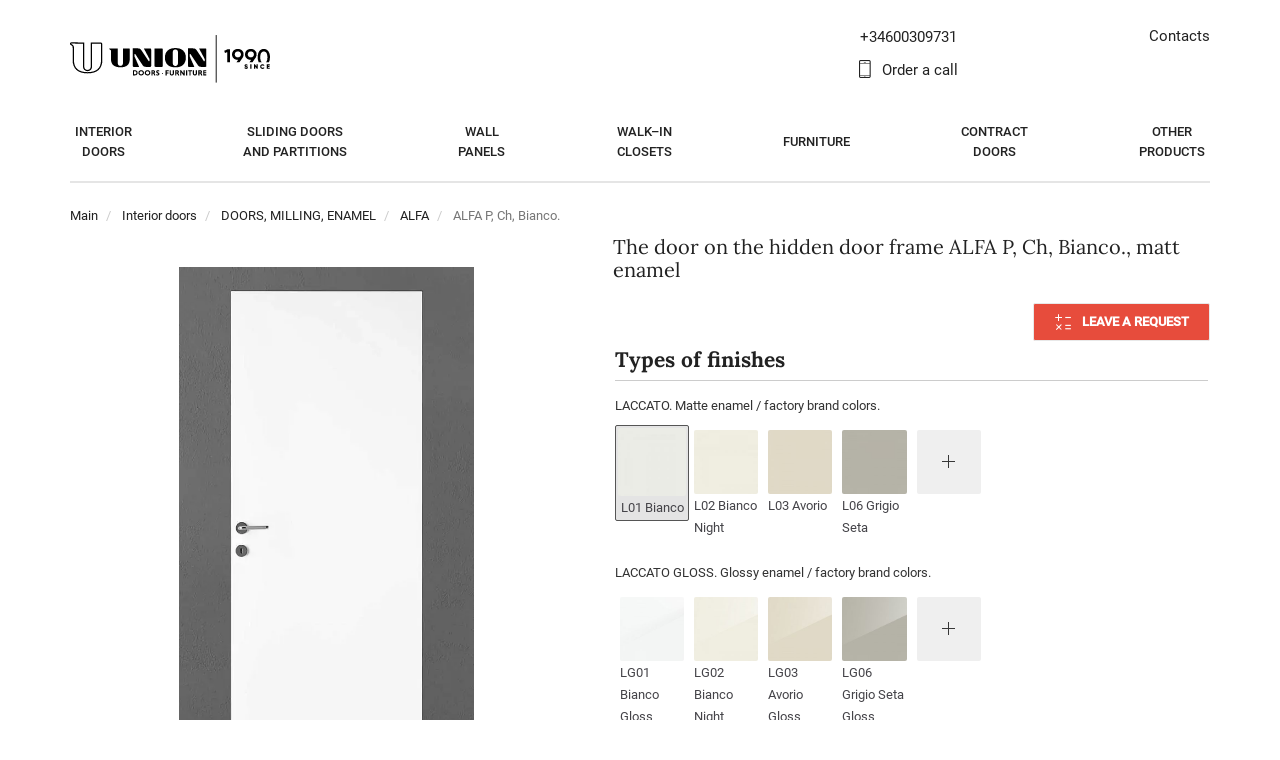

--- FILE ---
content_type: text/html; charset=UTF-8
request_url: https://www.unionporte.it/product/alfa-p-ch-bianco-2473
body_size: 35228
content:
<!DOCTYPE html>
<html lang="ru">
<head>
  <meta charset="UTF-8">
  <meta http-equiv="X-UA-Compatible" content="IE=edge">
  <meta name="viewport" content="width=device-width, initial-scale=1">
  <title>ALFA P, Ch, Bianco.</title>
  <script data-skip-moving="true" src="/local/templates/union/js/blazy.min.js"></script>
    <meta http-equiv="Content-Type" content="text/html; charset=UTF-8" />
<meta name="robots" content="index, follow" />
<meta name="description" content="ALFA P, Ch, Bianco. buy with delivery in Europe . UNION Doors and Furniture. A unique combination of the assortment in style, color and material. The possibility of creating an interior in a single style. We work from Mon–Sun from 9:00 to 21:00. Call ☎️ +34600309731" />
<script type="rocketlazyloadscript" data-skip-moving="true">(function(w, d) {var v = w.frameCacheVars = {'CACHE_MODE':'HTMLCACHE','storageBlocks':[],'dynamicBlocks':{'area-tel':'95f56d9556d4','qepX1R':'6c4f7b559d7f','QfHh6Q':'5754dca74b9a'},'AUTO_UPDATE':true,'AUTO_UPDATE_TTL':'0','version':'2'};var inv = false;if (v.AUTO_UPDATE === false){if (v.AUTO_UPDATE_TTL && v.AUTO_UPDATE_TTL > 0){var lm = Date.parse(d.lastModified);if (!isNaN(lm)){var td = new Date().getTime();if ((lm + v.AUTO_UPDATE_TTL * 1000) >= td){w.frameRequestStart = false;w.preventAutoUpdate = true;return;}inv = true;}}else{w.frameRequestStart = false;w.preventAutoUpdate = true;return;}}var r = w.XMLHttpRequest ? new XMLHttpRequest() : (w.ActiveXObject ? new w.ActiveXObject("Microsoft.XMLHTTP") : null);if (!r) { return; }w.frameRequestStart = true;var m = v.CACHE_MODE; var l = w.location; var x = new Date().getTime();var q = "?bxrand=" + x + (l.search.length > 0 ? "&" + l.search.substring(1) : "");var u = l.protocol + "//" + l.host + l.pathname + q;r.open("GET", u, true);r.setRequestHeader("BX-ACTION-TYPE", "get_dynamic");r.setRequestHeader("X-Bitrix-Composite", "get_dynamic");r.setRequestHeader("BX-CACHE-MODE", m);r.setRequestHeader("BX-CACHE-BLOCKS", v.dynamicBlocks ? JSON.stringify(v.dynamicBlocks) : "");if (inv){r.setRequestHeader("BX-INVALIDATE-CACHE", "Y");}try { r.setRequestHeader("BX-REF", d.referrer || "");} catch(e) {}if (m === "APPCACHE"){r.setRequestHeader("BX-APPCACHE-PARAMS", JSON.stringify(v.PARAMS));r.setRequestHeader("BX-APPCACHE-URL", v.PAGE_URL ? v.PAGE_URL : "");}r.onreadystatechange = function() {if (r.readyState != 4) { return; }var a = r.getResponseHeader("BX-RAND");var b = w.BX && w.BX.frameCache ? w.BX.frameCache : false;if (a != x || !((r.status >= 200 && r.status < 300) || r.status === 304 || r.status === 1223 || r.status === 0)){var f = {error:true, reason:a!=x?"bad_rand":"bad_status", url:u, xhr:r, status:r.status};if (w.BX && w.BX.ready && b){BX.ready(function() {setTimeout(function(){BX.onCustomEvent("onFrameDataRequestFail", [f]);}, 0);});}w.frameRequestFail = f;return;}if (b){b.onFrameDataReceived(r.responseText);if (!w.frameUpdateInvoked){b.update(false);}w.frameUpdateInvoked = true;}else{w.frameDataString = r.responseText;}};r.send();var p = w.performance;if (p && p.addEventListener && p.getEntries && p.setResourceTimingBufferSize){var e = 'resourcetimingbufferfull';var h = function() {if (w.BX && w.BX.frameCache && w.BX.frameCache.frameDataInserted){p.removeEventListener(e, h);}else {p.setResourceTimingBufferSize(p.getEntries().length + 50);}};p.addEventListener(e, h);}})(window, document);</script>
<script type="rocketlazyloadscript" data-skip-moving="true">(function(w, d, n) {var cl = "bx-core";var ht = d.documentElement;var htc = ht ? ht.className : undefined;if (htc === undefined || htc.indexOf(cl) !== -1){return;}var ua = n.userAgent;if (/(iPad;)|(iPhone;)/i.test(ua)){cl += " bx-ios";}else if (/Android/i.test(ua)){cl += " bx-android";}cl += (/(ipad|iphone|android|mobile|touch)/i.test(ua) ? " bx-touch" : " bx-no-touch");cl += w.devicePixelRatio && w.devicePixelRatio >= 2? " bx-retina": " bx-no-retina";var ieVersion = -1;if (/AppleWebKit/.test(ua)){cl += " bx-chrome";}else if ((ieVersion = getIeVersion()) > 0){cl += " bx-ie bx-ie" + ieVersion;if (ieVersion > 7 && ieVersion < 10 && !isDoctype()){cl += " bx-quirks";}}else if (/Opera/.test(ua)){cl += " bx-opera";}else if (/Gecko/.test(ua)){cl += " bx-firefox";}if (/Macintosh/i.test(ua)){cl += " bx-mac";}ht.className = htc ? htc + " " + cl : cl;function isDoctype(){if (d.compatMode){return d.compatMode == "CSS1Compat";}return d.documentElement && d.documentElement.clientHeight;}function getIeVersion(){if (/Opera/i.test(ua) || /Webkit/i.test(ua) || /Firefox/i.test(ua) || /Chrome/i.test(ua)){return -1;}var rv = -1;if (!!(w.MSStream) && !(w.ActiveXObject) && ("ActiveXObject" in w)){rv = 11;}else if (!!d.documentMode && d.documentMode >= 10){rv = 10;}else if (!!d.documentMode && d.documentMode >= 9){rv = 9;}else if (d.attachEvent && !/Opera/.test(ua)){rv = 8;}if (rv == -1 || rv == 8){var re;if (n.appName == "Microsoft Internet Explorer"){re = new RegExp("MSIE ([0-9]+[\.0-9]*)");if (re.exec(ua) != null){rv = parseFloat(RegExp.$1);}}else if (n.appName == "Netscape"){rv = 11;re = new RegExp("Trident/.*rv:([0-9]+[\.0-9]*)");if (re.exec(ua) != null){rv = parseFloat(RegExp.$1);}}}return rv;}})(window, document, navigator);</script>


<link href="/bitrix/js/ui/fonts/opensans/ui.font.opensans.css?16498476522599"  rel="stylesheet" />
<link href="/bitrix/js/main/popup/dist/main.popup.bundle.css?164984765626961"  rel="stylesheet" />
<link href="/bitrix/css/main/themes/blue/style.css?1649847303386"  rel="stylesheet" />
<link href="/bitrix/cache/css/s1/union/page_2fac92e6c0e4e27b7af927f37ae6a13d/page_2fac92e6c0e4e27b7af927f37ae6a13d_v1.css?176365296775334"  rel="stylesheet" />
<link href="/bitrix/cache/css/s1/union/template_af8c67c5af03c369a6bd3914d0d683d7/template_af8c67c5af03c369a6bd3914d0d683d7_v1.css?17636529672094788"  data-template-style="true" rel="stylesheet" />
<script type="rocketlazyloadscript">if(!window.BX)window.BX={};if(!window.BX.message)window.BX.message=function(mess){if(typeof mess==='object'){for(let i in mess) {BX.message[i]=mess[i];} return true;}};</script>
<script type="rocketlazyloadscript">(window.BX||top.BX).message({'JS_CORE_LOADING':'Loading...','JS_CORE_WINDOW_CLOSE':'Close','JS_CORE_WINDOW_EXPAND':'Expand','JS_CORE_WINDOW_NARROW':'Restore','JS_CORE_WINDOW_SAVE':'Save','JS_CORE_WINDOW_CANCEL':'Cancel','JS_CORE_H':'h','JS_CORE_M':'m','JS_CORE_S':'s','JS_CORE_NO_DATA':'- No data -','JSADM_AI_HIDE_EXTRA':'Hide extra items','JSADM_AI_ALL_NOTIF':'All notifications','JSADM_AUTH_REQ':'Authentication is required!','JS_CORE_WINDOW_AUTH':'Log In','JS_CORE_IMAGE_FULL':'Full size','JS_CORE_WINDOW_CONTINUE':'Continue'});</script>

<script type="rocketlazyloadscript" src="/bitrix/js/main/core/core.js?1649847657569621"></script>

<script type="rocketlazyloadscript">BX.setJSList(['/bitrix/js/main/core/core_ajax.js','/bitrix/js/main/core/core_promise.js','/bitrix/js/main/polyfill/promise/js/promise.js','/bitrix/js/main/loadext/loadext.js','/bitrix/js/main/loadext/extension.js','/bitrix/js/main/polyfill/promise/js/promise.js','/bitrix/js/main/polyfill/find/js/find.js','/bitrix/js/main/polyfill/includes/js/includes.js','/bitrix/js/main/polyfill/matches/js/matches.js','/bitrix/js/ui/polyfill/closest/js/closest.js','/bitrix/js/main/polyfill/fill/main.polyfill.fill.js','/bitrix/js/main/polyfill/find/js/find.js','/bitrix/js/main/polyfill/matches/js/matches.js','/bitrix/js/main/polyfill/core/dist/polyfill.bundle.js','/bitrix/js/main/core/core.js','/bitrix/js/main/polyfill/intersectionobserver/js/intersectionobserver.js','/bitrix/js/main/lazyload/dist/lazyload.bundle.js','/bitrix/js/main/polyfill/core/dist/polyfill.bundle.js','/bitrix/js/main/parambag/dist/parambag.bundle.js']);
BX.setCSSList(['/bitrix/js/main/lazyload/dist/lazyload.bundle.css','/bitrix/js/main/parambag/dist/parambag.bundle.css']);</script>
<script type="rocketlazyloadscript">(window.BX||top.BX).message({'LANGUAGE_ID':'ru','FORMAT_DATE':'DD.MM.YYYY','FORMAT_DATETIME':'DD.MM.YYYY HH:MI:SS','COOKIE_PREFIX':'BITRIX_SM','SERVER_TZ_OFFSET':'3600','UTF_MODE':'Y','SITE_ID':'s1','SITE_DIR':'/'});</script>


<script type="rocketlazyloadscript"  src="/bitrix/cache/js/s1/union/kernel_main/kernel_main_v1.js?1763652957221813"></script>
<script type="rocketlazyloadscript" src="/bitrix/js/delight.webpconverter/delight.webp.js?16498476552093"></script>
<script type="rocketlazyloadscript"  src="/bitrix/cache/js/s1/union/kernel_main_polyfill_customevent/kernel_main_polyfill_customevent_v1.js?17636529571253"></script>
<script type="rocketlazyloadscript" src="/bitrix/js/ui/dexie/dist/dexie.bitrix.bundle.js?1649847650196472"></script>
<script type="rocketlazyloadscript" src="/bitrix/js/main/core/core_ls.js?164984765710430"></script>
<script type="rocketlazyloadscript" src="/bitrix/js/main/core/core_frame_cache.js?164984765716871"></script>
<script type="rocketlazyloadscript" src="/bitrix/js/main/jquery/jquery-1.8.3.min.js?164984766993637"></script>
<script type="rocketlazyloadscript" src="/bitrix/js/main/core/core.min.js?1649847657262964"></script>
<script type="rocketlazyloadscript" src="https://code.jquery.com/jquery-2.2.4.min.js"></script>
<script type="rocketlazyloadscript" src="/bitrix/js/main/popup/dist/main.popup.bundle.js?1649847656111470"></script>
<script type="rocketlazyloadscript">BX.setJSList(['/bitrix/js/main/core/core_fx.js','/bitrix/js/main/session.js','/bitrix/js/main/pageobject/pageobject.js','/bitrix/js/main/core/core_window.js','/bitrix/js/main/date/main.date.js','/bitrix/js/main/core/core_date.js','/bitrix/js/main/utils.js','/bitrix/js/main/polyfill/customevent/main.polyfill.customevent.js','/local/templates/union/components/bitrix/catalog.element/.default/script.js','/local/templates/union/js/catalog.view.js','/local/templates/union/js/catalog.view.v9.js','/local/templates/union/components/bitrix/catalog.top/union/slider/script.js','/local/templates/union/js/jquery.placeholder.min.js','/local/templates/union/js/bootstrap.core.min.js','/local/templates/union/js/jquery.lightslider.js','/local/templates/union/js/jquery.form.min.js','/local/templates/union/js/jquery.fancybox.min.js','/local/templates/union/js/jquery.auto-complete.min.js','/local/templates/union/js/app.js','/local/templates/union/js/main.js','/local/templates/union/js/projects.model.js','/local/templates/union/js/jquery.sticky-kit.min.js','/local/templates/union/js/main.v2.js','/local/templates/union/js/pages/index.js','/local/templates/union/js/jquery.inputmask.bundle.js','/local/templates/union/js/velltar_en.js','/local/templates/union/build/dist/js/bundle.js','/local/js/reaspekt/reaspekt.geobase/script.js']);</script>
<script type="rocketlazyloadscript">BX.setCSSList(['/local/templates/union/components/bitrix/catalog/without_left_menu/style.css','/local/templates/union/components/bitrix/breadcrumb/h1/style.css','/local/templates/union/components/bitrix/catalog.element/.default/style.css','/local/templates/union/components/bitrix/catalog.top/union/slider/style.css','/local/templates/union/components/bitrix/catalog.top/union/slider/themes/yellow/style.css','/local/templates/union/components/bitrix/catalog.element/.default/themes/blue/style.css','/local/templates/union/css/lightslider.css','/local/templates/union/css/bootstrap.css','/local/templates/union/css/jquery.fancybox.css','/local/templates/union/css/main.min.css','/local/templates/union/css/additional-2.min.css','/local/templates/union/css/inline.css','/local/templates/union/css/velltar.css','/local/templates/union/build/dist/css/style.css','/local/templates/union/components/bitrix/menu/press.menu/style.css','/local/templates/union/template_styles.css','/local/css/reaspekt/reaspekt.geobase/style.css']);</script>
<meta name="delight_webpconverter_attr" content="data-src|srcset|src">



<script type="rocketlazyloadscript"  src="/bitrix/cache/js/s1/union/template_8b03117e87de0f71c559f3773b7c595a/template_8b03117e87de0f71c559f3773b7c595a_v1.js?1763652957443228"></script>
<script type="rocketlazyloadscript"  src="/bitrix/cache/js/s1/union/page_3eb66be144414c4ec36d17e8f8dcccd6/page_3eb66be144414c4ec36d17e8f8dcccd6_v1.js?1763652968163117"></script>
<script type="rocketlazyloadscript">var _ba = _ba || []; _ba.push(["aid", "f0aa64ef2048198f80d1dd1d669202bd"]); _ba.push(["host", "www.unionporte.it"]); (function() {var ba = document.createElement("script"); ba.type = "text/javascript"; ba.async = true;ba.src = (document.location.protocol == "https:" ? "https://" : "http://") + "bitrix.info/ba.js";var s = document.getElementsByTagName("script")[0];s.parentNode.insertBefore(ba, s);})();</script>


  	<link rel="shortcut icon" href="/local/templates/union/favicon_svg.svg" type="image/svg+xml">
    <meta name="facebook-domain-verification" content="vpz9w5xim7j5x22ofpvb3k9phfu1jd"/>
  <meta name="mailru-domain" content="kM3hyreLpTmuYvfL"/>
  <link rel="preconnect" href="https://code.jquery.com">
  <link rel="preconnect" href="https://fonts.gstatic.com" crossorigin>
  <style>
    /* cyrillic-ext */
@font-face {
    font-family: 'Roboto';
    font-style: normal;
    font-weight: 400;
    font-display: swap;
    src: url(https://fonts.gstatic.com/s/roboto/v29/KFOmCnqEu92Fr1Mu72xKOzY.woff2) format('woff2');
    unicode-range: U+0460-052F, U+1C80-1C88, U+20B4, U+2DE0-2DFF, U+A640-A69F, U+FE2E-FE2F;
}

/* cyrillic */
@font-face {
    font-family: 'Roboto';
    font-style: normal;
    font-weight: 400;
    font-display: swap;
    src: url(https://fonts.gstatic.com/s/roboto/v29/KFOmCnqEu92Fr1Mu5mxKOzY.woff2) format('woff2');
    unicode-range: U+0400-045F, U+0490-0491, U+04B0-04B1, U+2116;
}

/* latin-ext */
@font-face {
    font-family: 'Roboto';
    font-style: normal;
    font-weight: 400;
    font-display: swap;
    src: url(https://fonts.gstatic.com/s/roboto/v29/KFOmCnqEu92Fr1Mu7GxKOzY.woff2) format('woff2');
    unicode-range: U+0100-024F, U+0259, U+1E00-1EFF, U+2020, U+20A0-20AB, U+20AD-20CF, U+2113, U+2C60-2C7F, U+A720-A7FF;
}

/* latin */
@font-face {
    font-family: 'Roboto';
    font-style: normal;
    font-weight: 400;
    font-display: swap;
    src: url(https://fonts.gstatic.com/s/roboto/v29/KFOmCnqEu92Fr1Mu4mxK.woff2) format('woff2');
    unicode-range: U+0000-00FF, U+0131, U+0152-0153, U+02BB-02BC, U+02C6, U+02DA, U+02DC, U+2000-206F, U+2074, U+20AC, U+2122, U+2191, U+2193, U+2212, U+2215, U+FEFF, U+FFFD;
}

/* cyrillic-ext */
@font-face {
    font-family: 'Roboto';
    font-style: normal;
    font-weight: 500;
    font-display: swap;
    src: url(https://fonts.gstatic.com/s/roboto/v29/KFOlCnqEu92Fr1MmEU9fCRc4EsA.woff2) format('woff2');
    unicode-range: U+0460-052F, U+1C80-1C88, U+20B4, U+2DE0-2DFF, U+A640-A69F, U+FE2E-FE2F;
}

/* cyrillic */
@font-face {
    font-family: 'Roboto';
    font-style: normal;
    font-weight: 500;
    font-display: swap;
    src: url(https://fonts.gstatic.com/s/roboto/v29/KFOlCnqEu92Fr1MmEU9fABc4EsA.woff2) format('woff2');
    unicode-range: U+0400-045F, U+0490-0491, U+04B0-04B1, U+2116;
}

/* latin-ext */
@font-face {
    font-family: 'Roboto';
    font-style: normal;
    font-weight: 500;
    font-display: swap;
    src: url(https://fonts.gstatic.com/s/roboto/v29/KFOlCnqEu92Fr1MmEU9fChc4EsA.woff2) format('woff2');
    unicode-range: U+0100-024F, U+0259, U+1E00-1EFF, U+2020, U+20A0-20AB, U+20AD-20CF, U+2113, U+2C60-2C7F, U+A720-A7FF;
}

/* latin */
@font-face {
    font-family: 'Roboto';
    font-style: normal;
    font-weight: 500;
    font-display: swap;
    src: url(https://fonts.gstatic.com/s/roboto/v29/KFOlCnqEu92Fr1MmEU9fBBc4.woff2) format('woff2');
    unicode-range: U+0000-00FF, U+0131, U+0152-0153, U+02BB-02BC, U+02C6, U+02DA, U+02DC, U+2000-206F, U+2074, U+20AC, U+2122, U+2191, U+2193, U+2212, U+2215, U+FEFF, U+FFFD;
}

/* cyrillic-ext */
@font-face {
    font-family: 'Lora';
    font-style: normal;
    font-weight: 400;
    font-display: swap;
    src: url(https://fonts.gstatic.com/s/lora/v17/0QIvMX1D_JOuMwf7I-NP.woff2) format('woff2');
    unicode-range: U+0460-052F, U+1C80-1C88, U+20B4, U+2DE0-2DFF, U+A640-A69F, U+FE2E-FE2F;
}

/* cyrillic */
@font-face {
    font-family: 'Lora';
    font-style: normal;
    font-weight: 400;
    font-display: swap;
    src: url(https://fonts.gstatic.com/s/lora/v17/0QIvMX1D_JOuMw77I-NP.woff2) format('woff2');
    unicode-range: U+0400-045F, U+0490-0491, U+04B0-04B1, U+2116;
}

/* latin-ext */
@font-face {
    font-family: 'Lora';
    font-style: normal;
    font-weight: 400;
    font-display: swap;
    src: url(https://fonts.gstatic.com/s/lora/v17/0QIvMX1D_JOuMwT7I-NP.woff2) format('woff2');
    unicode-range: U+0100-024F, U+0259, U+1E00-1EFF, U+2020, U+20A0-20AB, U+20AD-20CF, U+2113, U+2C60-2C7F, U+A720-A7FF;
}

/* latin */
@font-face {
    font-family: 'Lora';
    font-style: normal;
    font-weight: 400;
    font-display: swap;
    src: url(https://fonts.gstatic.com/s/lora/v17/0QIvMX1D_JOuMwr7Iw.woff2) format('woff2');
    unicode-range: U+0000-00FF, U+0131, U+0152-0153, U+02BB-02BC, U+02C6, U+02DA, U+02DC, U+2000-206F, U+2074, U+20AC, U+2122, U+2191, U+2193, U+2212, U+2215, U+FEFF, U+FFFD;
}

/* cyrillic-ext */
@font-face {
    font-family: 'Lora';
    font-style: normal;
    font-weight: 700;
    font-display: swap;
    src: url(https://fonts.gstatic.com/s/lora/v17/0QIvMX1D_JOuMwf7I-NP.woff2) format('woff2');
    unicode-range: U+0460-052F, U+1C80-1C88, U+20B4, U+2DE0-2DFF, U+A640-A69F, U+FE2E-FE2F;
}

/* cyrillic */
@font-face {
    font-family: 'Lora';
    font-style: normal;
    font-weight: 700;
    font-display: swap;
    src: url(https://fonts.gstatic.com/s/lora/v17/0QIvMX1D_JOuMw77I-NP.woff2) format('woff2');
    unicode-range: U+0400-045F, U+0490-0491, U+04B0-04B1, U+2116;
}

/* latin-ext */
@font-face {
    font-family: 'Lora';
    font-style: normal;
    font-weight: 700;
    font-display: swap;
    src: url(https://fonts.gstatic.com/s/lora/v17/0QIvMX1D_JOuMwT7I-NP.woff2) format('woff2');
    unicode-range: U+0100-024F, U+0259, U+1E00-1EFF, U+2020, U+20A0-20AB, U+20AD-20CF, U+2113, U+2C60-2C7F, U+A720-A7FF;
}

/* latin */
@font-face {
    font-family: 'Lora';
    font-style: normal;
    font-weight: 700;
    font-display: swap;
    src: url(https://fonts.gstatic.com/s/lora/v17/0QIvMX1D_JOuMwr7Iw.woff2) format('woff2');
    unicode-range: U+0000-00FF, U+0131, U+0152-0153, U+02BB-02BC, U+02C6, U+02DA, U+02DC, U+2000-206F, U+2074, U+20AC, U+2122, U+2191, U+2193, U+2212, U+2215, U+FEFF, U+FFFD;
}

@font-face {
    font-display: swap;
    font-family: 'fontello';
    src: url("/local/templates/union/font/fontello.eot");
    src: url("/local/templates/union/font/fontello.eot#iefix") format('embedded-opentype'), url("/local/templates/union/font/fontello.woff2") format('woff2'), url("/local/templates/union/font/fontello.woff") format('woff'), url("/local/templates/union/font/fontello.ttf") format('truetype'), url("/local/templates/union/font/fontello.svg#fontello") format('svg');
    font-weight: normal;
    font-style: normal
}

  </style>

        
                                
            
                                                                
                        <!-- Global site tag (gtag.js) - Google Analytics -->
      <script data-skip-moving="true" cookie-consent="tracking" type="text/plain" async
              src="https://www.googletagmanager.com/gtag/js?id=G-4W74TQLN5H"></script>
      <script data-skip-moving="true" cookie-consent="tracking" type="text/plain">
        window.dataLayer = window.dataLayer || [];
        function gtag(){dataLayer.push(arguments);}
        gtag('js', new Date());

        gtag('config', 'G-4W74TQLN5H');

      </script>
    
  <style>
      @font-face {

          font-display: swap;
          font-family: 'TatianaCTT';
          src: url('/font/tatianactt.ttf') format('truetype');
      }
  </style>
  <meta name="p:domain_verify" content="422a6ae475f4b24dbbac021fd6ffe722"/>
</head>


<body class="page-main is-ltr nav-sticked is-version-2">
<div id="panel"></div>

<div class="page-part">
  <header id="header-main" class="header-main">
    <div class="container">
      <div class="row">
        <div class="col-md-4 col-sm-4 hidden-sm hidden-xs">
          <div class="row">
            <!--<div class="col-md-8 col-sm-6" style="z-index: 1;">
                            <ul class="inner-nav">
                                <li>
                                    <div style="margin-top: 2px; padding-left: 15px; padding-bottom: 5px; border-left: 2px solid #eee;">
                                        <div style="font-size: 0.9em;">ПОСТАВКА:</div>
                                        <div class="store-types space-1">
                                            <div class="buttons">
                                                <a href="/main/version?v=5" class="btn btn-default ">со склада<br> в Москве</a>
                                                <a href="/main/version?v=6" class="btn btn-default ">на заказ<br> из Италии</a>
                                                <a href="/main/version?v=0" class="btn btn-default active">все<br> варианты</a>
                                            </div>
                                        </div>
                                    </div>
                                </li>
                            </ul>
                        </div>-->
            <div class="col-md-6 col-sm-6">
                                  <a href="/" class="logo">
                      		<img alt="UNION doors and furniture in a uniform style" src="/local/templates/union/img/logo-since-en.svg" width="100%">
	                  </a>
                			                </div>
            <!-- <div class="col-md-6 hidden-sm">
                <ul class="inner-nav text-right">
                    <li class="time-now--status" data-period="9 21">
                        <span class="icon-clock-1"><span class="text-ltr" style="display: inline-block;">09:00 - 21:00</span></span>
                    </li>
                    <li class="text-ltr">
                        <span><a class="link-local main--phone call_phone_1_1" data-with-value
                                 href="tel:+79167055046"
                                 target="_blank">+7 916 705 5046</a></span>
                    </li>
                </ul>
            </div> -->
          </div>
        </div>
        <div class="col-md-4 col-sm-12 text-center">

          <div class="default-bar">
                        <span class="side-left-btn">
                            <button type="button" class="btn btn-menu sm-menu--toggle" data-target="#nav-main">
            				    <span class="bar"></span>
            				    <span class="bar"></span>
            				    <span class="bar"></span>
				            </button>
                        </span>

            <span class="side-right-btn">
                            <a href="tel:+34600309731" class="btn link-tel icon-call main--phone" target="_blank"></a>
                                                    </span>

            <span class="side-center">
                                      			    </span>

          </div>

          <div id="search-bar" class="search-bar">
        			    <span class="side-right-btn">
        				    <button type="button" class="btn icn-close nav-search--toggle"></button>
        			    </span>

            <div class="search-field side-center">
              <input type="text" class="form-control search--ac" placeholder="Поиск товара...">
            </div>
          </div>
        </div>
        <div class="col-md-4 col-sm-4 hidden-sm hidden-xs">
          <div class="row">
            <div class="col-lg-6 col-md-7 hidden-sm">
                <ul class="inner-nav">
    <li class="text-ltr">
        <span id="bxdynamic_area-tel" style="padding-left: 10px;">
            <div id="bxdynamic_area-tel_start" style="display:none"></div>+34600309731<div id="bxdynamic_area-tel_end" style="display:none"></div>        </span>
    </li>
    <li><a href="#call-me" data-fancybox  class="icon-mobile">Order a call</a></li>
</ul>            </div>
            <div class="col-lg-6 col-md-5 col-sm-12">
              <ul class="inner-nav text-right">
                <li>
                  <div id="bxdynamic_area" style="margin-top: -2px; margin-left: auto;">
                                              <a id="city-name" href="/contacts">
                          Contacts
                        </a>
                                        </div>

                </li>
                <li style="margin-top: 3px;">
                                    <span class="icons-group_">
                                        <a href="#call-me" data-fancybox class="icon-mobile visible-sm-inline"
                                           title="Order a call"></a>
                                        &nbsp; &nbsp;
										                                        &nbsp; &nbsp;
                                      									                  </span>
                </li>
              </ul>
            </div>
          </div>
        </div>
      </div>
    </div>
  </header>

  <nav id="nav-main" class="nav-main sm-menu">
    <div class="container">
      <ul id="nav-main-menu" class="nav-main-menu sm-menu-list">
        <li class="visible-xs visible-sm hidden-print item-hello">

          <div>
            <a href="/" class="logo">
                						  <img src="/local/templates/union/img/logo-since-en.svg"
							   alt="UNION doors and furniture in a uniform style">
						            </a>
          </div>

          <!--<div class="item-group-links"><a href="/main/version?v=2" class="group-link active" style="width: 33.3%"><span class="group-link-text">со склада<br> в Москве</span></a><a href="/main/version?v=1" class="group-link " style="width: 33.3%"><span class="group-link-text">на заказ<br> из Италии</span></a><a href="/main/version?v=3" class="group-link " style="width: 33.3%"><span class="group-link-text">все<br> варианты</span></a></div>-->
        </li>
        <div class="langsSwith visible-xs visible-sm hidden-print text-center">
            
<a class=" mr-3" href="//www.union.ru">
    <img title="Russian virsion" width="20" height="20" src="/img/flags/ru.svg" alt="">
</a>

<a class="active" href="//en.union.ru">
    <img title="English virsion" width="20" height="20" src="/img/flags/en.svg" alt="">
</a>
        </div>
        <!-- <li class="visible-xs visible-sm delimiter hidden-print"></li> -->
          
                        <li data-menu-name="Межкомнатные двери"
                class=" with-sm-submenu  ">
                <a data-iblock="22" class="main-menu--link arrow" href="/interior-doors">
                    <span class="nav-item-caption"><p>Interior<br />doors</p></span>
                </a>
            </li>
                                    <li data-menu-name="Раздвижные двери и перегородки"
                class=" with-sm-submenu  ">
                <a data-iblock="22" class="main-menu--link arrow" href="/sliding-doors">
                    <span class="nav-item-caption"><p>Sliding doors<br />and partitions</p></span>
                </a>
            </li>
                                    <li data-menu-name="Стеновые панели"
                class=" with-sm-submenu  ">
                <a data-iblock="22" class="main-menu--link arrow" href="/wall-panels">
                    <span class="nav-item-caption">Wall<br> panels</span>
                </a>
            </li>
                                    <li data-menu-name="Гардеробные"
                class=" with-sm-submenu  ">
                <a data-iblock="22" class="main-menu--link arrow" href="/closets">
                    <span class="nav-item-caption"><p>Walk–in<br />closets</p></span>
                </a>
            </li>
                                    <li data-menu-name="Мебель"
                class=" with-sm-submenu  ">
                <a data-iblock="22" class="main-menu--link arrow" href="/furniture">
                    <span class="nav-item-caption">Furniture</span>
                </a>
            </li>
                                    <li data-menu-name="CONTACTS"
                class="visible-mobile  with-sm-submenu  ">
                <a class="mno-arrow" href="/contacts">
                    <span class="nav-item-caption">Contacts</span>
                </a>
            </li>
                                    <li data-menu-name="Контрактные двери"
                class=" with-sm-submenu  ">
                <a data-iblock="22" class="main-menu--link arrow" href="/contract">
                    <span class="nav-item-caption">Contract <br> doors</span>
                </a>
            </li>
                                    <li data-menu-name="Другие товары"
                class=" with-sm-submenu  ">
                <a data-iblock="22" class="main-menu--link arrow" href="/fittings-and-accessories">
                    <span class="nav-item-caption">Other<br> products</span>
                </a>
            </li>
                            <li class="visible-xs visible-sm with-sm-submenu hidden-print">
          <a data-iblock="24" class="main-menu--link" href="/mezhkomnatnye-dveri-na-zakaz-iz-italii">
              Custom interior doors from Italy          </a>
        </li>

        <li class="visible-xs visible-sm delimiter hidden-print"></li>
                  <li class="visible-xs visible-sm hidden-print"><a href="/privat"><span class="icon-user-o"></span>
                Personal account</a></li>
        <li class="visible-xs visible-sm hidden-print"><a href="#call-me" data-fancybox><span
              class="icon-mobile"></span> Order a call</a>
        <li class="visible-xs visible-sm delimiter hidden-print"></li>
                </ul>
    </div>
  </nav>

  <main>
                
                        <style>
    h3.title-secondary {
        margin: 60px 0 40px;
        font-size: 29px;
        line-height: 40px;
    }
</style>

<div class="breadcrumb-main breadcrumb-h1"><div class="container"><ol id="breadcrumbs-list" class="breadcrumb">
			<li class="active" id="bx_breadcrumb_0" itemprop="itemListElement" itemscope itemtype="http://schema.org/ListItem">
				
				<a href="/" title="Main" itemprop="item">
					<span itemprop="name">Main</span>
				</a>
				<meta itemprop="position" content="1" />
			</li>
			<li class="active" id="bx_breadcrumb_1" itemprop="itemListElement" itemscope itemtype="http://schema.org/ListItem">
				
				<a href="/interior-doors" title="Interior doors" itemprop="item">
					<span itemprop="name">Interior doors</span>
				</a>
				<meta itemprop="position" content="2" />
			</li>
			<li class="active" id="bx_breadcrumb_2" itemprop="itemListElement" itemscope itemtype="http://schema.org/ListItem">
				
				<a href="/dveri-frezerovka-emal" title="DOORS, MILLING, ENAMEL" itemprop="item">
					<span itemprop="name">DOORS, MILLING, ENAMEL</span>
				</a>
				<meta itemprop="position" content="3" />
			</li>
			<li class="active" id="bx_breadcrumb_3" itemprop="itemListElement" itemscope itemtype="http://schema.org/ListItem">
				
				<a href="/alfa" title="ALFA" itemprop="item">
					<span itemprop="name">ALFA</span>
				</a>
				<meta itemprop="position" content="4" />
			</li>
			<li class="active">
				
				<span itemprop="name">ALFA P, Ch, Bianco.</span>
			</li></ol></div></div>
<div class="container combine-container page-container">
<script type="rocketlazyloadscript">
    $(function (){
                $('[data-menu-name="ALFA"]').addClass('active');
        $('[data-menu-name="ALFA"]').addClass('active');
        $('[data-left-menu-code="alfa"]').addClass('active').closest('.has-menu').addClass('opened');
                $('[data-menu-name="ДВЕРИ, ФРЕЗЕРОВКА, ЭМАЛЬ"]').addClass('active');
        $('[data-menu-name="ДВЕРИ, ФРЕЗЕРОВКА, ЭМАЛЬ"]').addClass('active');
        $('[data-left-menu-code="dveri-frezerovka-emal"]').addClass('active').closest('.has-menu').addClass('opened');
                $('[data-menu-name="Межкомнатные двери"]').addClass('active');
        $('[data-menu-name="Межкомнатные двери"]').addClass('active');
        $('[data-left-menu-code="interior-doors"]').addClass('active').closest('.has-menu').addClass('opened');
                $('[data-menu-name="Межкомнатные двери"]').addClass('active');
        $('[data-menu-name="Межкомнатные двери"]').addClass('active');
        $('[data-left-menu-code="interior-doors"]').addClass('active').closest('.has-menu').addClass('opened');
                $('[data-menu-name="Межкомнатные двери"]').addClass('active');
        $('[data-menu-name="Межкомнатные двери"]').addClass('active');
        $('[data-left-menu-code="interior-doors"]').addClass('active').closest('.has-menu').addClass('opened');
                $('[data-left-menu-code="product/alfa-p-ch-bianco-2473#product"]').addClass('active').closest('.has-menu').addClass('opened');
        $('[data-menu-uri="/product/alfa-p-ch-bianco-2473"]').addClass('active').closest('.has-menu').addClass('opened');

    })
</script>


<div class="">

	<div id="bx_117848907_16918">
		<div id="main-view-section" class="ajax--refresher" data-rf-name="main_section">
			<div class="product-view-wrap product-view product-view-alternate">

				<div id="bx_117848907_16918_big_slider">
    <div id="product-slider-col" class="product-slider-col">
        <div id="slider-product-plugin" class="slider-product-plugin-v3">
            <div data-entity="images-slider-block" id="product-slider-wrap" class="slider-product-wrap">
                                <div data-entity="images-container" id="product-slider" class="slider-product text-center">
                                            <div class="slide-image">
                            <a href="/upload/iblock/b31/u4ptpaatiw01j1g5fye07s9m3hzq2j2c/ALFA-P_-_-_-Bianco_-_-_-CHAMELEON.jpg" class="slide-image-one" data-caption="" data-entity="image" data-id="0" data-fancybox="group-0">
                                <div class="slide-image-row">
                                    <div class="col-image">
                                        <div class="slide-image-self-wrap">
                                            <img  src="/upload/delight.webpconverter/upload/resize_cache/iblock/b31/u4ptpaatiw01j1g5fye07s9m3hzq2j2c/1000_1000_1/ALFA-P_-_-_-Bianco_-_-_-CHAMELEON.jpg.webp?16652972897782" data-webp-src="/upload/resize_cache/iblock/b31/u4ptpaatiw01j1g5fye07s9m3hzq2j2c/1000_1000_1/ALFA-P_-_-_-Bianco_-_-_-CHAMELEON.jpg" class="slide-image-self" alt='ALFA P, Ch, Bianco.' data-page="1" data-large="/upload/iblock/b31/u4ptpaatiw01j1g5fye07s9m3hzq2j2c/ALFA-P_-_-_-Bianco_-_-_-CHAMELEON.jpg" itemprop="image">
                                        </div>
                                    </div>
                                    <div class="col-caption">
                                        <div class="space-3 title4img">ALFA P, Ch, Bianco.</div>
                                    </div>
                                </div>
                            </a>
                        </div>
						
						                </div>
            </div>

					<style>
				@media screen and (min-width: 768px){
					div.title4img {
						margin-bottom: 0px !important;
					}
				}
			</style>
				
        </div>
    </div>
</div>				
				<div id="product-info-column" class="product-info-col">
											<h1 id="title">The door on the hidden door frame ALFA P, Ch, Bianco., matt enamel</h1>
											<div class="space-3" style="padding-top: 2px;" itemprop="offers" itemscope="" itemtype="http://schema.org/Offer">
															
								
								<a id="bx_117848907_16918_price" href="#base-kit" class="price price-label price-hover-block  hidden" data-fancybox="" >
								
																		
																			.- <sup class="ico-info">?</sup>
																	</a>
																	<div class="price-hover-block-hidden">										
																					<div class="title-prhvrblock">
												<p>Minimal cost in collection</p>											</div>											    
																	
										<strong>ALFA</strong>.<br />Price per set: canvas model " P " in Bianco finish, standard size 60/70/80x190/200/210 cm, door frame, flat platbands, sealer, hinges, magnetic lock.									</div>
																					
								<meta itemprop="price" content="от ">
								<meta itemprop="priceCurrency" content="RUB">
								<button data-metrik-evt="CLICK_FORM_OPEN_CALC" type="button" data-product-id="33" class="btn btn-outline-prim btn-default btn-right calc-request--create">
									<svg width="18" height="18" class="pull-left" style="margin-right: 10px; fill: currentColor;" viewBox="0 0 32 32" xmlns="http://www.w3.org/2000/svg">
										<rect class="cls-1" height="2" width="10" x="20" y="7"></rect>
										<rect class="cls-1" height="2" width="10" x="20" y="21"></rect>
										<rect class="cls-1" height="2" width="10" x="20" y="27"></rect>
										<polygon class="cls-1" points="9 2 7 2 7 7 2 7 2 9 7 9 7 14 9 14 9 9 14 9 14 7 9 7 9 2"></polygon>
										<polygon class="cls-1" points="12.34 19.84 8.47 23.71 4.63 19.87 3.37 21.13 7.21 24.97 3.34 28.84 4.64 30.14 8.51 26.27 12.37 30.13 13.63 28.87 9.77 25.02 13.64 21.14 12.34 19.84"></polygon>
									</svg> Leave a request 
								</button>
													</div>	
		
						<div class="collection-details product-view">
							<div class="space-3">
								
 
                        <div id="options-group-item-106" class="group">
                            <div class="group-mixin group--mixin">
                                <div class="title-section title-section2">Types of finishes</div>

                                
                                <div class="panel panel-default show-panels first-of-type" id="panel-colors-16918-1">
                                    <div class="panel-heading" role="tab">
                                        <div class="panel-title" style="font-size: 1em; font-weight: normal;">LACCATO. Matte enamel / factory brand colors.</div>
                                    </div>
                                    <div id="panel-group-106-1" class="panel-collapse collapse in" role="tabpanel">
                                        <div class="panel-body options-block options--block">
												<div id="bxdynamic_qepX1R_start" style="display:none"></div>													<ul class="options-grid-fluid options--images ">
																														  
																  																	<li data-id="0" class="active-block2">
																	
																		  <a href="javascript:void(0)" title="L01 Bianco"  style="display: block;">
																			<span class="image-wrap bg-image--lazy loaded loaded--success" data-src="/upload/resize_cache/uf/f83/a2qaskbrv7ci8kbxzrp8p40hhx5lq9ym/180_180_2/L01 Bianco RAL 9003.jpg" data-webp-data-src="/upload/resize_cache/uf/f83/a2qaskbrv7ci8kbxzrp8p40hhx5lq9ym/180_180_2/L01 Bianco RAL 9003.jpg" style="background-image: url(&quot;/upload/resize_cache/uf/f83/a2qaskbrv7ci8kbxzrp8p40hhx5lq9ym/180_180_2/L01 Bianco RAL 9003.jpg&quot;);"></span>                             
																		  <p class="figcaption">L01 Bianco</p> </a>
																	  </li> 
																															  
																  																	<li data-id="1" class="">
																	
																		  <a href="/product/alfa-p-ch-bianco-night-2308" title="L02 Bianco Night" class="product--load" style="display: block;">
																			<span class="image-wrap bg-image--lazy loaded loaded--success" data-src="/upload/resize_cache/uf/933/pkx233m1k2ozky21b3s5kyijii71znkj/180_180_2/L02 Bianco Night RAL 9010.jpg" data-webp-data-src="/upload/resize_cache/uf/933/pkx233m1k2ozky21b3s5kyijii71znkj/180_180_2/L02 Bianco Night RAL 9010.jpg" style="background-image: url(&quot;/upload/resize_cache/uf/933/pkx233m1k2ozky21b3s5kyijii71znkj/180_180_2/L02 Bianco Night RAL 9010.jpg&quot;);"></span>                             
																		  <p class="figcaption">L02 Bianco Night</p> </a>
																	  </li> 
																															  
																  																	<li data-id="2" class="">
																	
																		  <a href="/product/alfa-chameleon-p-avorio-2310" title="L03 Avorio" class="product--load" style="display: block;">
																			<span class="image-wrap bg-image--lazy loaded loaded--success" data-src="/upload/resize_cache/uf/82f/79m6vxx2tdnkh37uwa1va0ecyo96au8h/180_180_2/L03 Avorio RAL 1013.jpg" data-webp-data-src="/upload/resize_cache/uf/82f/79m6vxx2tdnkh37uwa1va0ecyo96au8h/180_180_2/L03 Avorio RAL 1013.jpg" style="background-image: url(&quot;/upload/resize_cache/uf/82f/79m6vxx2tdnkh37uwa1va0ecyo96au8h/180_180_2/L03 Avorio RAL 1013.jpg&quot;);"></span>                             
																		  <p class="figcaption">L03 Avorio</p> </a>
																	  </li> 
																															  
																  																	<li data-id="3" class="">
																	
																		  <a href="/product/alfa-p-grigio-seta-5635" title="L06 Grigio Seta" class="product--load" style="display: block;">
																			<span class="image-wrap bg-image--lazy loaded loaded--success" data-src="/upload/resize_cache/uf/da2/tng6zgomgy4ny3nc25rvcubkitc8hxxs/180_180_2/L06 Grigio Seta RAL 7044.jpg" data-webp-data-src="/upload/resize_cache/uf/da2/tng6zgomgy4ny3nc25rvcubkitc8hxxs/180_180_2/L06 Grigio Seta RAL 7044.jpg" style="background-image: url(&quot;/upload/resize_cache/uf/da2/tng6zgomgy4ny3nc25rvcubkitc8hxxs/180_180_2/L06 Grigio Seta RAL 7044.jpg&quot;);"></span>                             
																		  <p class="figcaption">L06 Grigio Seta</p> </a>
																	  </li> 
																															  
																  																	<li data-id="4" class="hidden target--hidden ">
																	
																		  <a href="/product/alfa-chameleon-p-grigio-fume-5639" title="L07 Grigio Fume" class="product--load" style="display: block;">
																			<span class="image-wrap bg-image--lazy loaded loaded--success" data-src="/upload/resize_cache/uf/78f/rgja7tlce388rpsf1d7tmm8l42hmw9k1/180_180_2/L07 Grigio Fume RAL 7037.jpg" data-webp-data-src="/upload/resize_cache/uf/78f/rgja7tlce388rpsf1d7tmm8l42hmw9k1/180_180_2/L07 Grigio Fume RAL 7037.jpg" style="background-image: url(&quot;/upload/resize_cache/uf/78f/rgja7tlce388rpsf1d7tmm8l42hmw9k1/180_180_2/L07 Grigio Fume RAL 7037.jpg&quot;);"></span>                             
																		  <p class="figcaption">L07 Grigio Fume</p> </a>
																	  </li> 
																															  
																  																	<li data-id="5" class="hidden target--hidden ">
																	
																		  <a href="/product/alfa-p-ch-nero-2320" title="L10 Nero" class="product--load" style="display: block;">
																			<span class="image-wrap bg-image--lazy loaded loaded--success" data-src="/upload/resize_cache/uf/1e2/ay8h7jkudg5db1y2sckfpfs40v5hcnbx/180_180_2/L10 Nero RAL 9005.jpg" data-webp-data-src="/upload/resize_cache/uf/1e2/ay8h7jkudg5db1y2sckfpfs40v5hcnbx/180_180_2/L10 Nero RAL 9005.jpg" style="background-image: url(&quot;/upload/resize_cache/uf/1e2/ay8h7jkudg5db1y2sckfpfs40v5hcnbx/180_180_2/L10 Nero RAL 9005.jpg&quot;);"></span>                             
																		  <p class="figcaption">L10 Nero</p> </a>
																	  </li> 
																															<li class="">
																  <button type="button" class="btn btn-block btn-expand options-hidden--toggle"></button>
																</li>
																												</ul>
												<div id="bxdynamic_qepX1R_end" style="display:none"></div>                                        </div>							
                                    </div>
                                </div>

                                
                                <div class="panel panel-default show-panels " id="panel-colors-16918-1">
                                    <div class="panel-heading" role="tab">
                                        <div class="panel-title" style="font-size: 1em; font-weight: normal;">LACCATO GLOSS. Glossy enamel / factory brand colors.</div>
                                    </div>
                                    <div id="panel-group-106-1" class="panel-collapse collapse in" role="tabpanel">
                                        <div class="panel-body options-block options--block">
												<div id="bxdynamic_QfHh6Q_start" style="display:none"></div>													<ul class="options-grid-fluid options--images ">
																														  
																  																	<li data-id="0" class="">
																	
																		  <a href="/product/alfa-p-ch-bianco-gloss-4611" title="LG01 Bianco Gloss" class="product--load" style="display: block;">
																			<span class="image-wrap bg-image--lazy loaded loaded--success" data-src="/upload/resize_cache/uf/95d/4nbr2o5ycme99gansq31lob1tlkttdj9/180_180_2/LG01 Bianco Gloss.jpg" data-webp-data-src="/upload/resize_cache/uf/95d/4nbr2o5ycme99gansq31lob1tlkttdj9/180_180_2/LG01 Bianco Gloss.jpg" style="background-image: url(&quot;/upload/resize_cache/uf/95d/4nbr2o5ycme99gansq31lob1tlkttdj9/180_180_2/LG01 Bianco Gloss.jpg&quot;);"></span>                             
																		  <p class="figcaption">LG01 Bianco Gloss</p> </a>
																	  </li> 
																															  
																  																	<li data-id="1" class="">
																	
																		  <a href="/product/alfa-p-ch-bianco-night-gloss-4612" title="LG02 Bianco Night Gloss" class="product--load" style="display: block;">
																			<span class="image-wrap bg-image--lazy loaded loaded--success" data-src="/upload/resize_cache/uf/5c4/61hhrsh85e045zvujut5r0bc558ebg9z/180_180_2/LG02 Bianco Night RAL 9010.jpg" data-webp-data-src="/upload/resize_cache/uf/5c4/61hhrsh85e045zvujut5r0bc558ebg9z/180_180_2/LG02 Bianco Night RAL 9010.jpg" style="background-image: url(&quot;/upload/resize_cache/uf/5c4/61hhrsh85e045zvujut5r0bc558ebg9z/180_180_2/LG02 Bianco Night RAL 9010.jpg&quot;);"></span>                             
																		  <p class="figcaption">LG02 Bianco Night Gloss</p> </a>
																	  </li> 
																															  
																  																	<li data-id="2" class="">
																	
																		  <a href="/product/alfa-p-ch-avorio-gloss-4613" title="LG03 Avorio Gloss" class="product--load" style="display: block;">
																			<span class="image-wrap bg-image--lazy loaded loaded--success" data-src="/upload/resize_cache/uf/099/0tjfvsaag2nb1zskmwpa6evdrfff27v6/180_180_2/LG03 Avorio RAL 1013.jpg" data-webp-data-src="/upload/resize_cache/uf/099/0tjfvsaag2nb1zskmwpa6evdrfff27v6/180_180_2/LG03 Avorio RAL 1013.jpg" style="background-image: url(&quot;/upload/resize_cache/uf/099/0tjfvsaag2nb1zskmwpa6evdrfff27v6/180_180_2/LG03 Avorio RAL 1013.jpg&quot;);"></span>                             
																		  <p class="figcaption">LG03 Avorio Gloss</p> </a>
																	  </li> 
																															  
																  																	<li data-id="3" class="">
																	
																		  <a href="/product/alfa-p-ch-grigio-seta-gloss-4615" title="LG06 Grigio Seta Gloss" class="product--load" style="display: block;">
																			<span class="image-wrap bg-image--lazy loaded loaded--success" data-src="/upload/resize_cache/uf/b53/p1w5saeud1gnwi9idngs0ew58qf5ix1o/180_180_2/LG06 Grigio Seta RAL 7044.jpg" data-webp-data-src="/upload/resize_cache/uf/b53/p1w5saeud1gnwi9idngs0ew58qf5ix1o/180_180_2/LG06 Grigio Seta RAL 7044.jpg" style="background-image: url(&quot;/upload/resize_cache/uf/b53/p1w5saeud1gnwi9idngs0ew58qf5ix1o/180_180_2/LG06 Grigio Seta RAL 7044.jpg&quot;);"></span>                             
																		  <p class="figcaption">LG06 Grigio Seta Gloss</p> </a>
																	  </li> 
																															  
																  																	<li data-id="4" class="hidden target--hidden ">
																	
																		  <a href="/product/alfa-p-ch-grigio-fume-gloss-4617" title="LG07 Grigio Fume Gloss" class="product--load" style="display: block;">
																			<span class="image-wrap bg-image--lazy loaded loaded--success" data-src="/upload/resize_cache/uf/dd7/x35076vg26s09olo30roszgs11o3ggec/180_180_2/LG07 Grigio Fume RAL 7037.jpg" data-webp-data-src="/upload/resize_cache/uf/dd7/x35076vg26s09olo30roszgs11o3ggec/180_180_2/LG07 Grigio Fume RAL 7037.jpg" style="background-image: url(&quot;/upload/resize_cache/uf/dd7/x35076vg26s09olo30roszgs11o3ggec/180_180_2/LG07 Grigio Fume RAL 7037.jpg&quot;);"></span>                             
																		  <p class="figcaption">LG07 Grigio Fume Gloss</p> </a>
																	  </li> 
																															  
																  																	<li data-id="5" class="hidden target--hidden ">
																	
																		  <a href="/product/alfa-p-ch-nero-gloss-4620" title="LG10 Nero Gloss" class="product--load" style="display: block;">
																			<span class="image-wrap bg-image--lazy loaded loaded--success" data-src="/upload/resize_cache/uf/073/hygrmhy0s8e24585iqyufl82z4588l1k/180_180_2/LG10 Nero Gloss.jpg" data-webp-data-src="/upload/resize_cache/uf/073/hygrmhy0s8e24585iqyufl82z4588l1k/180_180_2/LG10 Nero Gloss.jpg" style="background-image: url(&quot;/upload/resize_cache/uf/073/hygrmhy0s8e24585iqyufl82z4588l1k/180_180_2/LG10 Nero Gloss.jpg&quot;);"></span>                             
																		  <p class="figcaption">LG10 Nero Gloss</p> </a>
																	  </li> 
																															<li class="">
																  <button type="button" class="btn btn-block btn-expand options-hidden--toggle"></button>
																</li>
																												</ul>
												<div id="bxdynamic_QfHh6Q_end" style="display:none"></div>                                        </div>							
                                    </div>
                                </div>

                                																
                            </div>
                        </div>

	


						
						
																<div class="group group--item type_corobs">
									<div class="title-section title-section2">Door frame Options</div>
																				<div class="y5blocks mr25 text_center active">
												<a href="javascript:void(0)">
													<img src="/upload/delight.webpconverter/upload/uf/e5c/5bkckch1jkdvl7oz54a2vwomkzc1yaho/undoor-45.jpg.webp?1665134846168350" data-webp-src="/upload/uf/e5c/5bkckch1jkdvl7oz54a2vwomkzc1yaho/undoor-45.jpg">
													<p>UNIDOOR</p>
												</a>
											</div>
																		</div>
	

								
								<div class="space-3 content-simple">
																														<div class="space-1 space-xs-2 download-block-icon">
												<a href="/upload/privat/UNION R_09_eng.pdf" target="_blank" data-metrik-evt="download_catalogue" class="btn btn-default btn-right">
													<span class="icon-download-alt"></span>
													download the catalog 
												</a>
											</div>	
																											</div>
								
																
																
								
			</div>

							</div>
						</div>	
						
												
						</div>
						<br><div class="rigth_scroll_stop"></div>
						<div id="prop-ADVANTAGES_MENU_112" class="group group--item">
        – Door leaf 45 mm thick. Engineering construction, frame made of double timber of multilayer solid wood + two HDF panels.<br />– Options for finishing the canvas: LACCATO – matte enamel; LACCATO GLOSS – glossy enamel.<br />– Options for finishing the door frame and platbands: LACCATO – matte enamel.<br />– When the door height is more than 240 cm , it is mounted inside the canvas witha special compensation rod for correcting possible bending.<br />– UNIDOOR door frame is an exclusive patented system.<br />– The same dimensions on the casing on both sides of the door.<br />– Coplanarity – a single plane of the canvas and the platband.<br />– Hidden reinforced ANSELMI hinges, made in Italy (optional). Adjustment in three flatstah.<br />– Noise–free magnetic lock AGB (made in Italy).<br />– Maximum dimensions: width up to 90 cm, height up to 260 cm.</div>
						<br>
				</div>
			</div>



			<div class="tabs">
			  
			  <ul class="tabs__caption">
									<li class="active" id="tabs__caption_opening_types">Types of doorways</li>
										<li class="" id="tabs__caption_door_kit">Door kit</li>
										<li class="" id="tabs__caption_tech_inf"><p>Technical information</p></li>
										<li class="" id="tabs__caption_preparation">Aperture preparation</li>
								  </ul>
			  			  
							<div class="tabs__content active">
				<div id="prop-VARY_ISP_MENU_117" class="group group--item">
                          <div class="space-2">
                    <div class="row row-grid">
                                                  <div class='col-sm-2 col-xs-4'>
                            <figure>
                              <a href="/upload/uf/c65/01.jpg" class="image--zoom" data-fancybox="customs-raspashnaya_dver_tradicionnaya"
                                 title="Swing door">
                                <img loading="lazy" src="/upload/delight.webpconverter/upload/resize_cache/uf/c65/300_300_1/01.jpg.webp?16498468322596" data-webp-src="/upload/resize_cache/uf/c65/300_300_1/01.jpg"
                                     alt="Swing door">
                              </a>
                              <figcaption
                                class="space-1 text-center">Swing door</figcaption>
                            </figure>
                          </div>
                                                  <div class='col-sm-2 col-xs-4'>
                            <figure>
                              <a href="/upload/uf/296/03.jpg" class="image--zoom" data-fancybox="customs-raspashnaya_dver_filomuro_v_skrytom_korobe"
                                 title="FILOMURO swing door in hidden door frame">
                                <img loading="lazy" src="/upload/delight.webpconverter/upload/resize_cache/uf/296/300_300_1/03.jpg.webp?16498468321834" data-webp-src="/upload/resize_cache/uf/296/300_300_1/03.jpg"
                                     alt="Swing door on a "hidden" door frame">
                              </a>
                              <figcaption
                                class="space-1 text-center">FILOMURO swing door in hidden door frame</figcaption>
                            </figure>
                          </div>
                                                  <div class='col-sm-2 col-xs-4'>
                            <figure>
                              <a href="/upload/uf/0c2/02.jpg" class="image--zoom" data-fancybox="customs-dvustvorchataya_dver_tradic"
                                 title="Double doors">
                                <img loading="lazy" src="/upload/delight.webpconverter/upload/resize_cache/uf/0c2/300_300_1/02.jpg.webp?16498468322948" data-webp-src="/upload/resize_cache/uf/0c2/300_300_1/02.jpg"
                                     alt="Double doors">
                              </a>
                              <figcaption
                                class="space-1 text-center">Double doors</figcaption>
                            </figure>
                          </div>
                                                  <div class='col-sm-2 col-xs-4'>
                            <figure>
                              <a href="/upload/uf/963/Дверь с зеркалом.jpg" class="image--zoom" data-fancybox="customs-dver_s_zerkalom_tradic"
                                 title="Door with mirror">
                                <img loading="lazy" src="/upload/delight.webpconverter/upload/resize_cache/uf/963/300_300_1/Дверь%20с%20зеркалом.jpg.webp?16498468312332" data-webp-src="/upload/resize_cache/uf/963/300_300_1/Дверь с зеркалом.jpg"
                                     alt="Door with mirror">
                              </a>
                              <figcaption
                                class="space-1 text-center">Door with mirror</figcaption>
                            </figure>
                          </div>
                                                  <div class='col-sm-2 col-xs-4'>
                            <figure>
                              <a href="/upload/uf/1b9/04.jpg" class="image--zoom" data-fancybox="customs-dver_pod_potolok_tradic"
                                 title="<p>Ceiling-high door</p>">
                                <img loading="lazy" src="/upload/delight.webpconverter/upload/resize_cache/uf/1b9/300_300_1/04.jpg.webp?16498468323010" data-webp-src="/upload/resize_cache/uf/1b9/300_300_1/04.jpg"
                                     alt="<p>Ceiling-high door</p>">
                              </a>
                              <figcaption
                                class="space-1 text-center"><p>Ceiling-high door</p></figcaption>
                            </figure>
                          </div>
                                                  <div class='col-sm-2 col-xs-4'>
                            <figure>
                              <a href="/upload/uf/44c/Дверь с фрамугой.jpg" class="image--zoom" data-fancybox="customs-dver_s_framugoy_tradic"
                                 title="Door with transom">
                                <img loading="lazy" src="/upload/delight.webpconverter/upload/resize_cache/uf/44c/300_300_1/Дверь%20с%20фрамугой.jpg.webp?16498468322934" data-webp-src="/upload/resize_cache/uf/44c/300_300_1/Дверь с фрамугой.jpg"
                                     alt="Door with transom">
                              </a>
                              <figcaption
                                class="space-1 text-center">Door with transom</figcaption>
                            </figure>
                          </div>
                                                  <div class='col-sm-2 col-xs-4'>
                            <figure>
                              <a href="/upload/uf/2bc/05.jpg" class="image--zoom" data-fancybox="customs-povorotnaya_dver_tradic"
                                 title="Swing door">
                                <img loading="lazy" src="/upload/delight.webpconverter/upload/resize_cache/uf/2bc/300_300_1/05.jpg.webp?16498468312406" data-webp-src="/upload/resize_cache/uf/2bc/300_300_1/05.jpg"
                                     alt="Swing door">
                              </a>
                              <figcaption
                                class="space-1 text-center">Swing door</figcaption>
                            </figure>
                          </div>
                                                  <div class='col-sm-2 col-xs-4'>
                            <figure>
                              <a href="/upload/uf/281/07.jpg" class="image--zoom" data-fancybox="customs-razdvignaya_dver_v_penal_tradic"
                                 title="<p>Sliding pocket door</p>">
                                <img loading="lazy" src="/upload/delight.webpconverter/upload/resize_cache/uf/281/300_300_1/07.jpg.webp?16498468332210" data-webp-src="/upload/resize_cache/uf/281/300_300_1/07.jpg"
                                     alt="<p>Sliding pocket door</p>">
                              </a>
                              <figcaption
                                class="space-1 text-center"><p>Sliding pocket door</p></figcaption>
                            </figure>
                          </div>
                                                  <div class='col-sm-2 col-xs-4'>
                            <figure>
                              <a href="/upload/uf/03c/MAGIC.jpg" class="image--zoom" data-fancybox="customs-razdvijnaiy_dver_magic_tradic"
                                 title="<p>Sliding door with hidden MAGIC mechanism</p>">
                                <img loading="lazy" src="/upload/delight.webpconverter/upload/resize_cache/uf/03c/300_300_1/MAGIC.jpg.webp?16498468322388" data-webp-src="/upload/resize_cache/uf/03c/300_300_1/MAGIC.jpg"
                                     alt="<p>Sliding door with hidden MAGIC mechanism</p>">
                              </a>
                              <figcaption
                                class="space-1 text-center"><p>Sliding door with hidden MAGIC mechanism</p></figcaption>
                            </figure>
                          </div>
                                                  <div class='col-sm-2 col-xs-4'>
                            <figure>
                              <a href="/upload/uf/104/08.jpg" class="image--zoom" data-fancybox="customs-rasdvignaya_dver_vdol_steny_tradic"
                                 title="Sliding door along the wall">
                                <img loading="lazy" src="/upload/delight.webpconverter/upload/resize_cache/uf/104/300_300_1/08.jpg.webp?16498468332548" data-webp-src="/upload/resize_cache/uf/104/300_300_1/08.jpg"
                                     alt="Sliding door along the wall">
                              </a>
                              <figcaption
                                class="space-1 text-center">Sliding door along the wall</figcaption>
                            </figure>
                          </div>
                                                  <div class='col-sm-2 col-xs-4'>
                            <figure>
                              <a href="/upload/uf/807/10.jpg" class="image--zoom" data-fancybox="customs-obramlenie_proema_tradic"
                                 title="The framing of the opening">
                                <img loading="lazy" src="/upload/delight.webpconverter/upload/resize_cache/uf/807/300_300_1/10.jpg.webp?16498468321518" data-webp-src="/upload/resize_cache/uf/807/300_300_1/10.jpg"
                                     alt="The framing of the opening">
                              </a>
                              <figcaption
                                class="space-1 text-center">The framing of the opening</figcaption>
                            </figure>
                          </div>
                                                  <div class='col-sm-2 col-xs-4'>
                            <figure>
                              <a href="/upload/uf/4d5/11.jpg" class="image--zoom" data-fancybox="customs-panel_na_vhodnuyu_dver_tradic"
                                 title="Panel on the front door">
                                <img loading="lazy" src="/upload/delight.webpconverter/upload/resize_cache/uf/4d5/300_300_1/11.jpg.webp?16498468322894" data-webp-src="/upload/resize_cache/uf/4d5/300_300_1/11.jpg"
                                     alt="Panel on the front door">
                              </a>
                              <figcaption
                                class="space-1 text-center">Panel on the front door</figcaption>
                            </figure>
                          </div>
                                            </div>
                  </div>
                </div>
				</div>
						  
		  			  
							<div class="tabs__content ">
				<div id="prop-COMPL_DV_MENU_114" class="group group--item">
        			  <a href="/upload/iblock/76e/kby84jyzznmkesoid02a3txhu1yrsuik/_-_-ALFA-unidoor_45.jpg" class="image--zoom"
				 title="Door kit" data-fancybox="customs-76516">
				<img loading="lazy" src="/upload/delight.webpconverter/upload/resize_cache/iblock/76e/kby84jyzznmkesoid02a3txhu1yrsuik/1240_2480_1/_-_-ALFA-unidoor_45.jpg.webp?166514250656212" data-webp-src="/upload/resize_cache/iblock/76e/kby84jyzznmkesoid02a3txhu1yrsuik/1240_2480_1/_-_-ALFA-unidoor_45.jpg"
					 alt="Door kit">
			  </a>
            </div>
				</div>
						  
			  			  
							<div class="tabs__content  tab_tech_info">
				<div id="prop-TECHNICAL_INFO_MENU_115" class="group group--item">
        				<div class="technicalImgs--carousel">
											  						  <a href="/upload/iblock/80e/6378zuduvsm78vn6ovilw09abrpcv6pk/t_alfa.webp" title="Technical Information 78656" data-fancybox="gallery_TECHNICAL_INFO_MENU-78656">
							 <img src="/upload/iblock/80e/6378zuduvsm78vn6ovilw09abrpcv6pk/t_alfa.webp" alt="" />
						  </a>						  
				   			   </div>
			   </div>
				</div>
				
			
						  			 
							 <div class="tabs__content ">
				<div id="prop-PODG_PROEM_MENU_116" class="group group--item">
        <ol>
<li>Measure the necessary dimensions of a doorway L2/H2 (width, height). For standard door sizes a discount is provided.</li>
<li>Plaster the walls vertically (without deflections). Prepare the walls for the final finishing.</li>
<li>The door is installed on the same level as a finishing floor. Make sure your floor is finished or you have a mark of a final floor level. &nbsp;The floor must be flat, without weirs.</li>
</ol></div>
				</div>
						  
			  			  
									
			  
			</div>
			
			

										<style>
					#product-info-column div.space-3 {
						margin-bottom: 40px;
					}
				</style>
						
			<style scoped="">
				.btn-options .icon {
					display: inline-block;
					margin-left: 15px;
				}

				.btn-options.active .icon {
					transform: rotate(180deg) !important;
				}

				.group-title {
					font-size: 17px;
					margin: 20px 0 10px;
				}

				.group-title:first-child {
					margin-top: 0;
				}

				.group-title.visible {
					display: block !important;
				}

				.fb-wrapper-image .fancybox-image-wrap {
					background-color: white;
				}
				@media screen and (min-width: 768px) {
					#product-info-column {
						padding-left: 30px;
						width: 55%;
					}
					.product-view-alternate .product-slider-col {
						width: 45%;
					}
				}
				@media screen and (max-width: 767px) {
					.product-view .btn-outline-prim {
						width: 100%;
						display: block;
						margin: 15px 0;
					}
				}
				.breadcrumb-main + .page-container {
					margin-top: -10px;
				}
				@media screen and (min-width: 768px){
					.slider-product-plugin-v3 .slider-product-wrap {
						min-width: 558px;
						/*min-height: 640px;*/
					}
				}
			</style>
							<div class="space-5" style="padding-top: 20px; padding-bottom: 20px;">
	<div class="row">
		<div class="col-md-6">
			<div class="title-secondary size-sm text-center">
			NEED HELP WITH YOUR ORDER? </div>
			<ul class="list-default-inline list-links text-center">
				 				<li class="help-phone--primary"><a href="tel:+34600309731">+34600309731</a></li>
				 				<li><a href="mailto:info@unionporte.it">info@unionporte.it</a></li>
			</ul>
		</div>
    	</div>
</div>
<br>
			

		</div>
		<div id="base-kit" class="app-modal">
			<div class="m-header">
				<div class="m-title"><p>Minimal cost in collection</p></div> </div>
			<div class="m-content ajax--refresher" data-rf-name="base_complect_value"><strong>ALFA</strong>.<br />Price per set: canvas model " P " in Bianco finish, standard size 60/70/80x190/200/210 cm, door frame, flat platbands, sealer, hinges, magnetic lock.</div>
		</div>
					</div>
</div>

<script type="rocketlazyloadscript">
	//фиксация блока(слайдера) при скроле на десктопной версии
	if($(window).width() > 767) {
		$(".slider-product-plugin-v3").stick_in_parent();
		var h_gallery = $("#product-slider-pager-wrap2").height();
		$("#slider-product-plugin").css("margin-bottom", h_gallery+"px");
	}
	jQuery(document).ready(function($) {
		$( window ).resize(function() {
			if($(window).width() > 767) {
				$(".slider-product-plugin-v3").stick_in_parent();
				var h_gallery = $("#product-slider-pager-wrap2").height();
				$("#slider-product-plugin").css("margin-bottom", h_gallery+"px");
			} else {
				$(".slider-product-plugin-v3").trigger("sticky_kit:detach");
				$("#slider-product-plugin").css("margin-bottom", "-35px");
			}
		});
	});
</script>

    <div class="product-item-detail-info-container hidden" style="display: none;"
         data-entity="quantity-block">
        <div class="product-item-detail-info-container-title"></div>
        <div class="product-item-amount">
            <div class="product-item-amount-field-container">
                <span class="product-item-amount-field-btn-minus no-select" id="bx_117848907_16918_quant_down"></span>
                <input class="product-item-amount-field" id="bx_117848907_16918_quantity" type="number"
                       value="">
                <span class="product-item-amount-field-btn-plus no-select" id="bx_117848907_16918_quant_up"></span>
                <span class="product-item-amount-description-container">
                    <span id="bx_117848907_16918_quant_measure">
                                            </span>
                    <span id="bx_117848907_16918_price_total"></span>
                </span>
            </div>
        </div>
    </div>
    



    <script type="rocketlazyloadscript">
        BX.message({
            ECONOMY_INFO_MESSAGE: 'Discount #ECONOMY#',
            TITLE_ERROR: 'Error',
            TITLE_BASKET_PROPS: 'Item properties to pass to shopping cart',
            BASKET_UNKNOWN_ERROR: 'Unknown error adding an item to shopping cart',
            BTN_SEND_PROPS: 'Select',
            BTN_MESSAGE_BASKET_REDIRECT: 'View shopping cart',
            BTN_MESSAGE_CLOSE: 'Close',
            BTN_MESSAGE_CLOSE_POPUP: 'Continue shopping',
            TITLE_SUCCESSFUL: 'Added to your shopping cart',
            COMPARE_MESSAGE_OK: 'Product has been added to comparison chart',
            COMPARE_UNKNOWN_ERROR: 'Error adding the product to comparison chart',
            COMPARE_TITLE: 'Product comparison',
            BTN_MESSAGE_COMPARE_REDIRECT: 'Compare products',
            PRODUCT_GIFT_LABEL: 'Gift',
            PRICE_TOTAL_PREFIX: 'total',
            RELATIVE_QUANTITY_MANY: 'in stock',
            RELATIVE_QUANTITY_FEW: 'only a few left',
            SITE_ID: 's1'
        });
        try{
            var obbx_117848907_16918 = new JCCatalogElement({'CONFIG':{'USE_CATALOG':false,'SHOW_QUANTITY':true,'SHOW_PRICE':false,'SHOW_DISCOUNT_PERCENT':true,'SHOW_OLD_PRICE':true,'USE_PRICE_COUNT':false,'DISPLAY_COMPARE':false,'MAIN_PICTURE_MODE':[],'ADD_TO_BASKET_ACTION':['ADD'],'SHOW_CLOSE_POPUP':false,'SHOW_MAX_QUANTITY':'N','RELATIVE_QUANTITY_FACTOR':'5','TEMPLATE_THEME':'blue','USE_STICKERS':true,'USE_SUBSCRIBE':false,'SHOW_SLIDER':'N','SLIDER_INTERVAL':'5000','ALT':'ALFA P, Ch, Bianco.','TITLE':'ALFA P, Ch, Bianco.','MAGNIFIER_ZOOM_PERCENT':'200','USE_ENHANCED_ECOMMERCE':'N','DATA_LAYER_NAME':'','BRAND_PROPERTY':''},'VISUAL':{'ID':'bx_117848907_16918','DISCOUNT_PERCENT_ID':'bx_117848907_16918_dsc_pict','STICKER_ID':'bx_117848907_16918_sticker','BIG_SLIDER_ID':'bx_117848907_16918_big_slider','BIG_IMG_CONT_ID':'bx_117848907_16918_bigimg_cont','SLIDER_CONT_ID':'bx_117848907_16918_slider_cont','OLD_PRICE_ID':'bx_117848907_16918_old_price','PRICE_ID':'bx_117848907_16918_price','DISCOUNT_PRICE_ID':'bx_117848907_16918_price_discount','PRICE_TOTAL':'bx_117848907_16918_price_total','SLIDER_CONT_OF_ID':'bx_117848907_16918_slider_cont_','QUANTITY_ID':'bx_117848907_16918_quantity','QUANTITY_DOWN_ID':'bx_117848907_16918_quant_down','QUANTITY_UP_ID':'bx_117848907_16918_quant_up','QUANTITY_MEASURE':'bx_117848907_16918_quant_measure','QUANTITY_LIMIT':'bx_117848907_16918_quant_limit','BUY_LINK':'bx_117848907_16918_buy_link','ADD_BASKET_LINK':'bx_117848907_16918_add_basket_link','BASKET_ACTIONS_ID':'bx_117848907_16918_basket_actions','NOT_AVAILABLE_MESS':'bx_117848907_16918_not_avail','COMPARE_LINK':'bx_117848907_16918_compare_link','TREE_ID':'bx_117848907_16918_skudiv','DISPLAY_PROP_DIV':'bx_117848907_16918_sku_prop','DISPLAY_MAIN_PROP_DIV':'bx_117848907_16918_main_sku_prop','OFFER_GROUP':'bx_117848907_16918_set_group_','BASKET_PROP_DIV':'bx_117848907_16918_basket_prop','SUBSCRIBE_LINK':'bx_117848907_16918_subscribe','TABS_ID':'bx_117848907_16918_tabs','TAB_CONTAINERS_ID':'bx_117848907_16918_tab_containers','SMALL_CARD_PANEL_ID':'bx_117848907_16918_small_card_panel','TABS_PANEL_ID':'bx_117848907_16918_tabs_panel'},'PRODUCT_TYPE':'','PRODUCT':{'ID':'16918','ACTIVE':'Y','PICT':{'ID':'76532','SRC':'/upload/iblock/b31/u4ptpaatiw01j1g5fye07s9m3hzq2j2c/ALFA-P_-_-_-Bianco_-_-_-CHAMELEON.jpg','WIDTH':'1148','HEIGHT':'2136'},'NAME':'ALFA P, Ch, Bianco.','SUBSCRIPTION':true,'ITEM_PRICE_MODE':'','ITEM_PRICES':[],'ITEM_PRICE_SELECTED':'','ITEM_QUANTITY_RANGES':[],'ITEM_QUANTITY_RANGE_SELECTED':'','ITEM_MEASURE_RATIOS':[],'ITEM_MEASURE_RATIO_SELECTED':'','SLIDER_COUNT':'1','SLIDER':[{'ID':'76532','SRC':'/upload/iblock/b31/u4ptpaatiw01j1g5fye07s9m3hzq2j2c/ALFA-P_-_-_-Bianco_-_-_-CHAMELEON.jpg','WIDTH':'1148','HEIGHT':'2136'}],'CAN_BUY':false,'CHECK_QUANTITY':'','QUANTITY_FLOAT':false,'MAX_QUANTITY':'','STEP_QUANTITY':'','CATEGORY':''},'BASKET':{'ADD_PROPS':true,'QUANTITY':'quantity','PROPS':'prop','EMPTY_PROPS':true,'BASKET_URL':'/basket/','ADD_URL_TEMPLATE':'/product/alfa-p-ch-bianco-2473?action=ADD2BASKET&id=#ID#','BUY_URL_TEMPLATE':'/product/alfa-p-ch-bianco-2473?action=BUY&id=#ID#'}});
        }catch (e){
            setTimeout(function () {
                var obbx_117848907_16918 = new JCCatalogElement({'CONFIG':{'USE_CATALOG':false,'SHOW_QUANTITY':true,'SHOW_PRICE':false,'SHOW_DISCOUNT_PERCENT':true,'SHOW_OLD_PRICE':true,'USE_PRICE_COUNT':false,'DISPLAY_COMPARE':false,'MAIN_PICTURE_MODE':[],'ADD_TO_BASKET_ACTION':['ADD'],'SHOW_CLOSE_POPUP':false,'SHOW_MAX_QUANTITY':'N','RELATIVE_QUANTITY_FACTOR':'5','TEMPLATE_THEME':'blue','USE_STICKERS':true,'USE_SUBSCRIBE':false,'SHOW_SLIDER':'N','SLIDER_INTERVAL':'5000','ALT':'ALFA P, Ch, Bianco.','TITLE':'ALFA P, Ch, Bianco.','MAGNIFIER_ZOOM_PERCENT':'200','USE_ENHANCED_ECOMMERCE':'N','DATA_LAYER_NAME':'','BRAND_PROPERTY':''},'VISUAL':{'ID':'bx_117848907_16918','DISCOUNT_PERCENT_ID':'bx_117848907_16918_dsc_pict','STICKER_ID':'bx_117848907_16918_sticker','BIG_SLIDER_ID':'bx_117848907_16918_big_slider','BIG_IMG_CONT_ID':'bx_117848907_16918_bigimg_cont','SLIDER_CONT_ID':'bx_117848907_16918_slider_cont','OLD_PRICE_ID':'bx_117848907_16918_old_price','PRICE_ID':'bx_117848907_16918_price','DISCOUNT_PRICE_ID':'bx_117848907_16918_price_discount','PRICE_TOTAL':'bx_117848907_16918_price_total','SLIDER_CONT_OF_ID':'bx_117848907_16918_slider_cont_','QUANTITY_ID':'bx_117848907_16918_quantity','QUANTITY_DOWN_ID':'bx_117848907_16918_quant_down','QUANTITY_UP_ID':'bx_117848907_16918_quant_up','QUANTITY_MEASURE':'bx_117848907_16918_quant_measure','QUANTITY_LIMIT':'bx_117848907_16918_quant_limit','BUY_LINK':'bx_117848907_16918_buy_link','ADD_BASKET_LINK':'bx_117848907_16918_add_basket_link','BASKET_ACTIONS_ID':'bx_117848907_16918_basket_actions','NOT_AVAILABLE_MESS':'bx_117848907_16918_not_avail','COMPARE_LINK':'bx_117848907_16918_compare_link','TREE_ID':'bx_117848907_16918_skudiv','DISPLAY_PROP_DIV':'bx_117848907_16918_sku_prop','DISPLAY_MAIN_PROP_DIV':'bx_117848907_16918_main_sku_prop','OFFER_GROUP':'bx_117848907_16918_set_group_','BASKET_PROP_DIV':'bx_117848907_16918_basket_prop','SUBSCRIBE_LINK':'bx_117848907_16918_subscribe','TABS_ID':'bx_117848907_16918_tabs','TAB_CONTAINERS_ID':'bx_117848907_16918_tab_containers','SMALL_CARD_PANEL_ID':'bx_117848907_16918_small_card_panel','TABS_PANEL_ID':'bx_117848907_16918_tabs_panel'},'PRODUCT_TYPE':'','PRODUCT':{'ID':'16918','ACTIVE':'Y','PICT':{'ID':'76532','SRC':'/upload/iblock/b31/u4ptpaatiw01j1g5fye07s9m3hzq2j2c/ALFA-P_-_-_-Bianco_-_-_-CHAMELEON.jpg','WIDTH':'1148','HEIGHT':'2136'},'NAME':'ALFA P, Ch, Bianco.','SUBSCRIPTION':true,'ITEM_PRICE_MODE':'','ITEM_PRICES':[],'ITEM_PRICE_SELECTED':'','ITEM_QUANTITY_RANGES':[],'ITEM_QUANTITY_RANGE_SELECTED':'','ITEM_MEASURE_RATIOS':[],'ITEM_MEASURE_RATIO_SELECTED':'','SLIDER_COUNT':'1','SLIDER':[{'ID':'76532','SRC':'/upload/iblock/b31/u4ptpaatiw01j1g5fye07s9m3hzq2j2c/ALFA-P_-_-_-Bianco_-_-_-CHAMELEON.jpg','WIDTH':'1148','HEIGHT':'2136'}],'CAN_BUY':false,'CHECK_QUANTITY':'','QUANTITY_FLOAT':false,'MAX_QUANTITY':'','STEP_QUANTITY':'','CATEGORY':''},'BASKET':{'ADD_PROPS':true,'QUANTITY':'quantity','PROPS':'prop','EMPTY_PROPS':true,'BASKET_URL':'/basket/','ADD_URL_TEMPLATE':'/product/alfa-p-ch-bianco-2473?action=ADD2BASKET&id=#ID#','BUY_URL_TEMPLATE':'/product/alfa-p-ch-bianco-2473?action=BUY&id=#ID#'}});
            }, 3000)
        }
    </script>

	<script type="rocketlazyloadscript">
		BX.ready(BX.defer(function(){
			if (!!window.obbx_117848907_16918)
			{
				window.obbx_117848907_16918.allowViewedCount(true);
			}
		}));
	</script>

	

<div id="calculate-request" class="app-modal">

    <div class="title-section">Leave a request</div>

    <form id="productcard_form" data-track-event data-send="FORM" data-s="/local/templates/union/ajax/send_ajax.php" class="form-horizontal space-4 app-form--init">

        <input type="hidden" name="product_model_id" class="form-product--id">

        <div class="form-group">
            <label class="col-md-4 col-sm-4 control-label">
                Name                                    </label>
            <div class="col-md-8 col-sm-8">
                <div class="form-field form-field-flat" data-name="first_name">
                    <input
                            type="text"
                            name="SEND[NAME]"
                            class="form-control required"
                            required                            >
                </div>
            </div>
        </div>
        <div class="form-group">
            <label class="col-md-4 col-sm-4 control-label">
                Contact phone number                                    </label>
            <div class="col-md-8 col-sm-8">
                <div class="form-field form-field-flat" data-name="phone">
                    <input
                            type="tel"
                            name="SEND[PHONE]"
                            class="form-control"
                            required                            >
                </div>
            </div>
        </div>
        <div class="form-group">
            <label class="col-md-4 col-sm-4 control-label">E-mail</label>
            <div class="col-md-8 col-sm-8">
                <div class="form-field form-field-flat" data-name="email">
                    <input
                            type="email"
                            name="SEND[EMAIL]"
                            class="form-control required"
                    >
                </div>
            </div>
        </div>
        <div class="form-group">
            <label class="col-md-4 col-sm-4 control-label">
                City			</label>
            <div class="col-md-8 col-sm-8">
                <div class="form-field form-field-flat" data-name="SEND[CITY]">
                    <input
                            type="text"
                            name="SEND[CITY]"
                            class="form-control"
                    >
                </div>
            </div>
        </div>
        <div class="form-group">
            <label class="col-md-4 col-sm-4 control-label">
                Comment			</label>
            <div class="col-md-8 col-sm-8">
                <div class="form-field form-field-flat" data-name="comment">
                    <textarea
                            type="textarea"
                            name="SEND[MESSAGE]"
                            class="form-control"
                            rows="4"
                    ></textarea>
                </div>
            </div>
        </div>
        <div class="form-group">
            <label class="col-md-4 col-sm-4 control-label">
                Attach the file			</label>
            <div class="col-md-8 col-sm-8">
                <div class="form-field form-field-flat" data-name="attach">
                    <div class="clearfix file-choose--plugin">
                        <div class="pull-left">
                            <div class="file-choose btn btn-block btn-default">
                                Review <input onchange="onFileChose(this)" type="file" class="file--choose" name="FILE">
                            </div>
                        </div>
                        <div style="padding-left: 20px;" class="file-choose-name file-choose--filename">
                            The file is not selected                        </div>
                    </div>
                </div>
            </div>
        </div>
        <div class="result"></div>
        <div class="form-group space-3" style="margin-bottom: 0">
            <div class="col-md-offset-4 col-md-8 col-sm-offset-4 col-sm-8">
                <button data-send="BTN" type="button" class="btn btn-primary btn-block">
                    Send                </button>
            </div>
        </div>
        <input value="FGDSDD45KN7GFGJ90DSA1" type="hidden" class="fieldS" name="SEND[CPTH]">
        <input value="27" style="display:none;" type="text" required="required" name="SEND[STR]">
        <input autocomplete="off" value="https://www.unionporte.it/product/alfa-p-ch-bianco-2473" name="SEND[URL]" type="hidden">
        <input autocomplete="off" value="" name="SEND[USER_ID]" type="hidden">
        <input autocomplete="off" value="[] " name="SEND[USER_FULL_NAME]" type="hidden">
        <!-- Можно использовать если нужн разные тем писем у одного и того же типа событий, указываем #THEME# в поле для темы шаблона письма -->
        <input autocomplete="off" value="Request for cost calculation" name="SEND[THEME]" type="hidden">
        <!-- Тип события -->
        <input autocomplete="off" value="ONE_CLICK" name="SEND[EVENT_NAME]" type="hidden">
		<input autocomplete="off" value="1110" name="SEND[SEC_ID]" type="hidden">
    </form>
</div><style>
    #prop-COMPL_DV_MENU_114, #prop-CONSTR_VAR_MENU_113, #prop-TEX_INF__ROOT_MENU_433, #prop-OTKR_DOOR_MENU_137, #tabs__caption_door_kit {
        display: none;
    }
</style>
<script type="rocketlazyloadscript">
	$(document).ready(function() {
		// делаю актвиной вкладку тех. инф.
		$("#tabs__caption_tech_inf").click();
	});
</script>
</div>
</main>
</div>
<noindex>
  <footer id="footer-main" class="footer-main">
    <div class="container">
      <div class="row columns">
        <div class="col-md-3 col-sm-3 column-1">
          <div class="footer-menu-wrap">
            <div data-target="#footer-cooperation"
                 class="footer-menu-caption footer-list--toggle">COOPERATION</div>
              
    <ul id="footer-cooperation" class="footer-menu-list">
                    <li>
                                    <a href="/o-kompanii">About the company</a>
                            </li>
                    <li>
                                    <a href="/dealers">For dealers</a>
                            </li>
                    <li>
                                    <a href="/designers">Architects and designers</a>
                            </li>
                    <li>
                                    <a href="/contacts">Contacts</a>
                            </li>
            </ul>
          </div>
                    </div>
        <div class="col-md-3 col-sm-3 column-2">
			          <div class="footer-menu-wrap">
              
<div data-target="#footer-press-center" class="footer-menu-caption footer-list--toggle">PRESS CENTER</div>
<ul id="footer-press-center" class="footer-menu-list">
	<li>
				<a href="/news">Company News</a>
			</li>
</ul>
          </div>

          <div class="space-4 hidden-xs"></div>

			          <div class="footer-menu-caption"><a href="/services" class="footer-list--toggle" data-target="#footer-services">SERVICES</a></div>
            
    <ul id="footer-services" class="footer-menu-list">
                    <li>
                                    <a href="/services/warranty"><p>Warranty</p></a>
                            </li>
            </ul>
        </div>
        <div class="col-md-6 col-sm-6 column-3 space-sm-4 space-xs-0">
          <div class="row">
            <div class="col-md-6 col-sm-6">
              <div class="footer-menu-wrap">
                <div data-target="#footer-buyer"
                     class="footer-menu-caption footer-list--toggle">Find out more</div>
                  
    <ul id="footer-buyer" class="footer-menu-list">
                    <li>
                                    <a href="/adoor/spec">Features of doors</a>
                            </li>
                    <li>
                                    <a href="/skachat-katalog-union"><p>Download catalog</p></a>
                            </li>
                    <li>
                                    <a href="/legal-tones">Legal tones</a>
                            </li>
                    <li>
                                    <a href="/cookie-policy">Cookie policy</a>
                            </li>
                    <li>
                                    <a href="/privacy-policy">Privacy Policy</a>
                            </li>
            </ul>
              </div>
            </div>
            <div class="col-md-6 col-sm-6 column-socials">
              <div class="footer-list-socials">
                <div data-target="#footer-contacts"
                     class="footer-menu-caption footer-list--toggle hidden-xs">Contact us</div>
                <ul id="footer-contacts" class="footer-menu-list visible-xs text-center">
                  <li style="font-size: 0;">
                                              <a href="https://instagram.com/uniondoors"
                           class="social-icon icon-instagram" target="_blank" rel="nofollow"></a>
                                                                  
                                              <a href="https://www.facebook.com/uniondoors.official"
                           class="social-icon icon-facebook" target="_blank" rel="nofollow"></a>
                                                                                      <!--<a href="https://twitter.com/UnionDoors" class="social-icon icon-twitter" target="_blank"></a>-->
                                        </li>
                                          <li class="text-ltr" style="max-width: 180px; margin-left: auto; margin-right: auto;"><a href="tel:+34600309731" target="_blank" class="social-icon icon-phone call_phone_1_1" style="width: 100%;">+34600309731</a></li>
                      <li style="max-width: 180px; margin-left: auto; margin-right: auto;">
						<a href="mailto:info@unionporte.it" class="social-icon icon-at"  style="width: 100%;">info@unionporte.it</a>
						</li>
                                    </ul>
              </div>
            </div>
          </div>

          <div class="access-info">
                        </div>
        </div>

      </div>

      <div class="copyright text-ltr">
        <span class="icon-copyright"></span>
        Union <strong class="text-muted">1990 - 2025</strong>
      </div>

    </div>
  </footer>
</noindex>
<div id="call-me" class="app-modal" style="max-width: 370px">
  <form id="callback_form" data-send="FORM" data-s="/local/templates/union/ajax/send_ajax.php" data-notify-success="Thanks. You'll get a call">
    <div class="m-header">
      <div class="m-title">Request a call back</div>
    </div>

    <div class="form-group">
      <label class="control-label">Name</label>

      <div class="form-field">
        <input type="text" name="SEND[NAME]" class="form-control required" data-autofocus required>
      </div>
    </div>

    <div class="form-group">
      <label class="control-label">Phone number</label>

      <div class="form-field">
        <input type="text" name="SEND[PHONE]" class="form-control required" required>
      </div>
    </div>

    <div class="form-group">
      <label class="control-label">Comment</label>

      <div class="form-field">
        <textarea name="SEND[MESSAGE]" rows="4" class="form-control"></textarea>
      </div>
    </div>

    <div class="result space-3"></div>
    <div>
      <button data-send="BTN" type="button" class="btn btn-primary icon-phone">Order a call</button>
    </div>

    <input value="FGDSDD45KN7GFGJ90DSA1" type="hidden" class="fieldS" name="SEND[CPTH]">
    <input value="27" style="display:none;" type="text" required="required" name="SEND[STR]">
    <input autocomplete="off" value="https://www.unionporte.it/product/alfa-p-ch-bianco-2473" name="SEND[URL]" type="hidden">
    <input autocomplete="off" value="" name="SEND[USER_ID]" type="hidden">
    <input autocomplete="off" value="[] " name="SEND[USER_FULL_NAME]" type="hidden">
    <!-- Можно использовать если нужн разные тем писем у одного и того же типа событий, указываем #THEME# в поле для темы шаблона письма -->
    <input autocomplete="off" value="Request a call back" name="SEND[THEME]" type="hidden">
    <!-- Тип события -->
    <input autocomplete="off" value="FILL_FORM_CALLBACK" name="SEND[EVENT_NAME]" type="hidden">
  </form>
</div>

<div id="scroll-up" class="scroll-up-btn icon-up-open-big"></div>

<span id="device-xs" class="visible-xs-block"></span>
<span id="device-sm" class="visible-sm-block"></span>
<span id="device-md" class="visible-md-block"></span>
<span id="device-lg" class="visible-lg-block"></span>

<style>.ya-share2,
    .ya-share2 * {
        line-height: normal;
    }
    .ya-share2 :link:hover,
    .ya-share2 :visited:hover {
        color: #000 !important;
    }
    .ya-share2 input {
        color: inherit;
        font: inherit;
        margin: 0;
        line-height: normal;
    }
    .ya-share2__container.ya-share2__container_color-scheme_blackwhite .ya-share2__badge {
        background-color: #000;
    }
    .ya-share2__container.ya-share2__container_color-scheme_whiteblack .ya-share2__badge {
        background-color: #fff;
    }
    .ya-share2__container_shape_round .ya-share2__badge {
        border-radius: 50px;
    }
    .ya-share2__container_shape_round .ya-share2__icon {
        background-position: center;
    }
    .ya-share2__container_size_l {
        font-size: 20px;
    }
    .ya-share2__container_size_l .ya-share2__icon {
        height: 48px;
        width: 48px;
        background-size: 48px 48px;
    }
    .ya-share2__container_shape_round.ya-share2__container_size_l .ya-share2__icon {
        background-size: 40px 40px;
    }
    .ya-share2__container_size_l .ya-share2__item_copy .ya-share2__icon,
    .ya-share2__container_size_l .ya-share2__item_more .ya-share2__icon_more {
        background-size: 32px 32px;
    }
    .ya-share2__container_size_l .ya-share2__title {
        line-height: 48px;
    }
    .ya-share2__container_size_l .ya-share2__badge + .ya-share2__title {
        margin-left: 16px;
    }
    .ya-share2__container_size_l .ya-share2__popup {
        padding: 16px 0;
        border-radius: 16px;
        box-shadow: 0px 16px 48px rgba(0,0,0,0.18), 0px 0px 8px rgba(0,0,0,0.1);
    }
    .ya-share2__container_size_l .ya-share2__popup .ya-share2__item {
        padding: 2px 16px;
    }
    .ya-share2__container_size_l .ya-share2__popup_direction_bottom {
        top: 56px;
    }
    .ya-share2__container_size_l .ya-share2__popup_direction_top {
        bottom: 56px;
    }
    .ya-share2__container_size_l.ya-share2__container_alone .ya-share2__popup_direction_bottom,
    .ya-share2__container_size_l .ya-share2__item_more.ya-share2__item_has-pretty-view .ya-share2__popup_direction_bottom {
        top: 72px;
    }
    .ya-share2__container_size_l.ya-share2__container_alone .ya-share2__popup_direction_top,
    .ya-share2__container_size_l .ya-share2__item_more.ya-share2__item_has-pretty-view .ya-share2__popup_direction_top {
        bottom: 72px;
    }
    .ya-share2__container_size_l .ya-share2__item_more.ya-share2__item_has-pretty-view .ya-share2__link_more {
        padding: 8px 32px 8px 16px;
        font-size: 22px;
    }
    .ya-share2__container_size_l .ya-share2__item_more.ya-share2__item_has-pretty-view .ya-share2__link_more.ya-share2__link_more-button-type_short {
        padding: 8px;
        border: none;
        background: rgba(0,0,0,0.07);
    }
    .ya-share2__container_size_l .ya-share2__item_more.ya-share2__item_has-pretty-view .ya-share2__link_more .ya-share2__title {
        margin-left: 6px;
    }
    .ya-share2__container_size_m {
        font-size: 13px;
    }
    .ya-share2__container_size_m .ya-share2__icon {
        height: 24px;
        width: 24px;
        background-size: 24px 24px;
    }
    .ya-share2__container_shape_round.ya-share2__container_size_m .ya-share2__icon {
        background-size: 20px 20px;
    }
    .ya-share2__container_size_m .ya-share2__item_copy .ya-share2__icon,
    .ya-share2__container_size_m .ya-share2__item_more .ya-share2__icon_more {
        background-size: 16px 16px;
    }
    .ya-share2__container_size_m .ya-share2__title {
        line-height: 24px;
    }
    .ya-share2__container_size_m .ya-share2__badge + .ya-share2__title {
        margin-left: 10px;
    }
    .ya-share2__container_size_m .ya-share2__popup {
        padding: 8px 0;
        border-radius: 8px;
        box-shadow: 0px 8px 24px rgba(0,0,0,0.18), 0px 0px 4px rgba(0,0,0,0.1);
    }
    .ya-share2__container_size_m .ya-share2__popup .ya-share2__item {
        padding: 2px 8px;
    }
    .ya-share2__container_size_m .ya-share2__popup_direction_bottom {
        top: 28px;
    }
    .ya-share2__container_size_m .ya-share2__popup_direction_top {
        bottom: 28px;
    }
    .ya-share2__container_size_m.ya-share2__container_alone .ya-share2__popup_direction_bottom,
    .ya-share2__container_size_m .ya-share2__item_more.ya-share2__item_has-pretty-view .ya-share2__popup_direction_bottom {
        top: 36px;
    }
    .ya-share2__container_size_m.ya-share2__container_alone .ya-share2__popup_direction_top,
    .ya-share2__container_size_m .ya-share2__item_more.ya-share2__item_has-pretty-view .ya-share2__popup_direction_top {
        bottom: 36px;
    }
    .ya-share2__container_size_m .ya-share2__item_more.ya-share2__item_has-pretty-view .ya-share2__link_more {
        padding: 4px 16px 4px 8px;
        font-size: 15px;
    }
    .ya-share2__container_size_m .ya-share2__item_more.ya-share2__item_has-pretty-view .ya-share2__link_more.ya-share2__link_more-button-type_short {
        padding: 4px;
        border: none;
        background: rgba(0,0,0,0.07);
    }
    .ya-share2__container_size_m .ya-share2__item_more.ya-share2__item_has-pretty-view .ya-share2__link_more .ya-share2__title {
        margin-left: 2px;
    }
    .ya-share2__container_size_s {
        font-size: 12px;
    }
    .ya-share2__container_size_s .ya-share2__icon {
        height: 18px;
        width: 18px;
        background-size: 18px 18px;
    }
    .ya-share2__container_shape_round.ya-share2__container_size_s .ya-share2__icon {
        background-size: 15px 15px;
    }
    .ya-share2__container_size_s .ya-share2__item_copy .ya-share2__icon,
    .ya-share2__container_size_s .ya-share2__item_more .ya-share2__icon_more {
        background-size: 12px 12px;
    }
    .ya-share2__container_size_s .ya-share2__title {
        line-height: 18px;
    }
    .ya-share2__container_size_s .ya-share2__badge + .ya-share2__title {
        margin-left: 6px;
    }
    .ya-share2__container_size_s .ya-share2__popup {
        padding: 6px 0;
        border-radius: 6px;
        box-shadow: 0px 6px 18px rgba(0,0,0,0.18), 0px 0px 3px rgba(0,0,0,0.1);
    }
    .ya-share2__container_size_s .ya-share2__popup .ya-share2__item {
        padding: 2px 6px;
    }
    .ya-share2__container_size_s .ya-share2__popup_direction_bottom {
        top: 21px;
    }
    .ya-share2__container_size_s .ya-share2__popup_direction_top {
        bottom: 21px;
    }
    .ya-share2__container_size_s.ya-share2__container_alone .ya-share2__popup_direction_bottom,
    .ya-share2__container_size_s .ya-share2__item_more.ya-share2__item_has-pretty-view .ya-share2__popup_direction_bottom {
        top: 27px;
    }
    .ya-share2__container_size_s.ya-share2__container_alone .ya-share2__popup_direction_top,
    .ya-share2__container_size_s .ya-share2__item_more.ya-share2__item_has-pretty-view .ya-share2__popup_direction_top {
        bottom: 27px;
    }
    .ya-share2__container_size_s .ya-share2__item_more.ya-share2__item_has-pretty-view .ya-share2__link_more {
        padding: 3px 12px 3px 6px;
        font-size: 14px;
    }
    .ya-share2__container_size_s .ya-share2__item_more.ya-share2__item_has-pretty-view .ya-share2__link_more.ya-share2__link_more-button-type_short {
        padding: 3px;
        border: none;
        background: rgba(0,0,0,0.07);
    }
    .ya-share2__container_size_s .ya-share2__item_more.ya-share2__item_has-pretty-view .ya-share2__link_more .ya-share2__title {
        margin-left: 1px;
    }
    .ya-share2__list.ya-share2__list_direction_horizontal {
        margin-top: -2px;
    }
    .ya-share2__list.ya-share2__list_direction_horizontal > .ya-share2__item {
        display: inline-block;
        vertical-align: top;
        padding: 0;
        margin: 2px 4px 0 0;
    }
    .ya-share2__list.ya-share2__list_direction_horizontal > .ya-share2__item:last-child {
        margin-right: 0;
    }
    .ya-share2__list.ya-share2__list_direction_horizontal > .ya-share2__item > .ya-share2__link > .ya-share2__title {
        display: none;
    }
    .ya-share2__list.ya-share2__list_direction_vertical > .ya-share2__item {
        display: block;
        margin: 4px 0;
    }
    .ya-share2__list.ya-share2__list_direction_vertical > .ya-share2__item:first-child {
        margin-top: 0;
    }
    .ya-share2__list.ya-share2__list_direction_vertical > .ya-share2__item:last-child {
        margin-bottom: 0;
    }
    .ya-share2__container .ya-share2__popup {
        position: absolute;
        display: none;
        z-index: 9999;
        background-color: #fff;
    }
    .ya-share2__container .ya-share2__popup_visible {
        display: block;
    }
    .ya-share2__container .ya-share2__popup_direction_auto {
        visibility: hidden;
    }
    .ya-share2__container .ya-share2__popup_direction_bottom,
    .ya-share2__container .ya-share2__popup_direction_top {
        visibility: visible;
    }
    .ya-share2__container .ya-share2__popup_list-direction_horizontal {
        right: 0;
    }
    .ya-share2__container .ya-share2__popup_list-direction_vertical {
        left: 0;
    }
    .ya-share2__container .ya-share2__popup_x-direction_left {
        right: 0;
        left: auto;
    }
    .ya-share2__container .ya-share2__popup_x-direction_right {
        left: 0;
        right: auto;
    }
    .ya-share2__container .ya-share2__popup .ya-share2__item {
        margin: 0;
    }
    .ya-share2__container .ya-share2__popup .ya-share2__item:first-child {
        padding-top: 0;
    }
    .ya-share2__container .ya-share2__popup .ya-share2__item:last-child {
        padding-bottom: 0;
    }
    .ya-share2__container .ya-share2__popup .ya-share2__item:hover,
    .ya-share2__container .ya-share2__popup .ya-share2__item:focus {
        background: rgba(0,0,0,0.03);
    }
    .ya-share2__container .ya-share2__popup .ya-share2__item:active {
        background: rgba(0,0,0,0.05);
    }
    .ya-share2__container .ya-share2__popup .ya-share2__item:hover,
    .ya-share2__container .ya-share2__popup .ya-share2__item:focus,
    .ya-share2__container .ya-share2__popup .ya-share2__item:active {
        opacity: 1;
    }
    .ya-share2__container_color-scheme_whiteblack.ya-share2__container .ya-share2__popup .ya-share2__item:hover .ya-share2__badge,
    .ya-share2__container_color-scheme_whiteblack.ya-share2__container .ya-share2__popup .ya-share2__item:focus .ya-share2__badge,
    .ya-share2__container_color-scheme_whiteblack.ya-share2__container .ya-share2__popup .ya-share2__item:active .ya-share2__badge,
    .ya-share2__container_color-scheme_normal.ya-share2__container .ya-share2__popup .ya-share2__item:hover.ya-share2__item_copy .ya-share2__badge,
    .ya-share2__container_color-scheme_normal.ya-share2__container .ya-share2__popup .ya-share2__item:focus.ya-share2__item_copy .ya-share2__badge,
    .ya-share2__container_color-scheme_normal.ya-share2__container .ya-share2__popup .ya-share2__item:active.ya-share2__item_copy .ya-share2__badge {
        background: transparent;
    }
    .ya-share2__list,
    .ya-share2__link,
    .ya-share2__badge,
    .ya-share2__icon {
        display: inline-block;
        vertical-align: top;
    }
    .ya-share2__title {
        display: inline-block;
        vertical-align: bottom;
    }
    .ya-share2__list {
        padding: 0;
        margin: 0;
        list-style-type: none;
    }
    .ya-share2__item {
        display: inline-block;
        font-family: 'YS Text', Arial, sans-serif;
    }
    .ya-share2__item:not(.ya-share2__item_more):hover,
    .ya-share2__item.ya-share2__item_more > .ya-share2__link:hover,
    .ya-share2__item:not(.ya-share2__item_more):focus,
    .ya-share2__item.ya-share2__item_more > .ya-share2__link:focus {
        cursor: pointer;
        opacity: 0.85;
    }
    .ya-share2__item:not(.ya-share2__item_more):active,
    .ya-share2__item.ya-share2__item_more > .ya-share2__link:active {
        opacity: 0.7;
    }
    .ya-share2__link {
        text-decoration: none;
        white-space: nowrap;
    }
    .ya-share2__badge {
        border-radius: 4px;
        color: #fff;
        overflow: hidden;
        position: relative;
    }
    .ya-share2__title {
        color: #000;
    }
    .ya-share2__item_more {
        position: relative;
    }
    .ya-share2__item_more .ya-share2__link_more .ya-share2__title {
        display: none;
    }
    .ya-share2__item_more .ya-share2__icon_more {
        background-image: url("data:image/svg+xml,%3Csvg width='16' height='16' fill='none' xmlns='http://www.w3.org/2000/svg'%3E%3Cpath fill-rule='evenodd' clip-rule='evenodd' d='M1 8a1.5 1.5 0 113 0 1.5 1.5 0 01-3 0zm5.5 0a1.5 1.5 0 113 0 1.5 1.5 0 01-3 0zm7-1.5a1.5 1.5 0 100 3 1.5 1.5 0 000-3z' fill='%23999'/%3E%3C/svg%3E");
    }
    .ya-share2__container_color-scheme_blackwhite .ya-share2__item_more .ya-share2__icon_more {
        background-image: url("data:image/svg+xml,%3Csvg width='16' height='16' fill='none' xmlns='http://www.w3.org/2000/svg'%3E%3Cpath fill-rule='evenodd' clip-rule='evenodd' d='M1 8a1.5 1.5 0 113 0 1.5 1.5 0 01-3 0zm5.5 0a1.5 1.5 0 113 0 1.5 1.5 0 01-3 0zm7-1.5a1.5 1.5 0 100 3 1.5 1.5 0 000-3z' fill='%23fff'/%3E%3C/svg%3E");
    }
    .ya-share2__container_color-scheme_whiteblack .ya-share2__item_more .ya-share2__icon_more {
        background-image: url("data:image/svg+xml,%3Csvg width='16' height='16' fill='none' xmlns='http://www.w3.org/2000/svg'%3E%3Cpath fill-rule='evenodd' clip-rule='evenodd' d='M1 8a1.5 1.5 0 113 0 1.5 1.5 0 01-3 0zm5.5 0a1.5 1.5 0 113 0 1.5 1.5 0 01-3 0zm7-1.5a1.5 1.5 0 100 3 1.5 1.5 0 000-3z' fill='%23000'/%3E%3C/svg%3E");
    }
    .ya-share2__item_more.ya-share2__item_has-pretty-view .ya-share2__icon_more {
        background-image: url("data:image/svg+xml,%3Csvg width='16' height='16' fill='none' xmlns='http://www.w3.org/2000/svg'%3E%3Cpath d='M14.6 2.9a2.7 2.7 0 01-4.554 1.963L5.303 7.28a2.702 2.702 0 010 1.44l4.743 2.417a2.7 2.7 0 11-.834 1.708l-5.05-2.575a2.7 2.7 0 110-4.54l5.05-2.575A2.7 2.7 0 1114.6 2.9z' fill='%23000'/%3E%3C/svg%3E");
    }
    .ya-share2__item_more .ya-share2__badge,
    .ya-share2__item_copy .ya-share2__badge {
        background: rgba(0,0,0,0.03);
    }
    .ya-share2__item_more .ya-share2__icon,
    .ya-share2__item_copy .ya-share2__icon {
        background-position: center;
        background-repeat: no-repeat;
    }
    .ya-share2__item_more.ya-share2__item_has-pretty-view .ya-share2__link_more {
        background: rgba(0,0,0,0.03);
        border: 1px solid rgba(0,0,0,0.15);
        border-radius: 50px;
    }
    .ya-share2__item_more.ya-share2__item_has-pretty-view .ya-share2__link_more:not(.ya-share2__link_more-button-type_short):hover,
    .ya-share2__item_more.ya-share2__item_has-pretty-view .ya-share2__link_more:not(.ya-share2__link_more-button-type_short):focus {
        border-color: rgba(0,0,0,0.25);
        opacity: 1;
    }
    .ya-share2__item_more.ya-share2__item_has-pretty-view .ya-share2__link_more:not(.ya-share2__link_more-button-type_short):active {
        border-color: rgba(0,0,0,0.4);
        opacity: 1;
    }
    .ya-share2__item_more.ya-share2__item_has-pretty-view .ya-share2__link_more:not(.ya-share2__link_more-button-type_short) .ya-share2__title {
        display: inline-block;
    }
    .ya-share2__item_more.ya-share2__item_has-pretty-view .ya-share2__badge_more {
        background: transparent;
    }
    .ya-share2__item_copy .ya-share2__icon {
        background-image: url("data:image/svg+xml,%3Csvg width='16' height='16' fill='none' xmlns='http://www.w3.org/2000/svg'%3E%3Cpath fill-rule='evenodd' clip-rule='evenodd' d='M4 2a1 1 0 001 1h7.5a.5.5 0 01.5.5v7.497a1 1 0 002 0V3.5A2.5 2.5 0 0012.5 1H5a1 1 0 00-1 1zM2.5 4h8A1.5 1.5 0 0112 5.5v8a1.5 1.5 0 01-1.5 1.5h-8A1.5 1.5 0 011 13.5v-8A1.5 1.5 0 012.5 4zM3 6v7h7V6H3z' fill='%23999'/%3E%3C/svg%3E");
    }
    .ya-share2__container_color-scheme_blackwhite .ya-share2__item_copy .ya-share2__icon {
        background-image: url("data:image/svg+xml,%3Csvg width='16' height='16' fill='none' xmlns='http://www.w3.org/2000/svg'%3E%3Cpath fill-rule='evenodd' clip-rule='evenodd' d='M4 2a1 1 0 001 1h7.5a.5.5 0 01.5.5v7.497a1 1 0 002 0V3.5A2.5 2.5 0 0012.5 1H5a1 1 0 00-1 1zM2.5 4h8A1.5 1.5 0 0112 5.5v8a1.5 1.5 0 01-1.5 1.5h-8A1.5 1.5 0 011 13.5v-8A1.5 1.5 0 012.5 4zM3 6v7h7V6H3z' fill='%23fff'/%3E%3C/svg%3E");
    }
    .ya-share2__container_color-scheme_whiteblack .ya-share2__item_copy .ya-share2__icon {
        background-image: url("data:image/svg+xml,%3Csvg width='16' height='16' fill='none' xmlns='http://www.w3.org/2000/svg'%3E%3Cpath fill-rule='evenodd' clip-rule='evenodd' d='M4 2a1 1 0 001 1h7.5a.5.5 0 01.5.5v7.497a1 1 0 002 0V3.5A2.5 2.5 0 0012.5 1H5a1 1 0 00-1 1zM2.5 4h8A1.5 1.5 0 0112 5.5v8a1.5 1.5 0 01-1.5 1.5h-8A1.5 1.5 0 011 13.5v-8A1.5 1.5 0 012.5 4zM3 6v7h7V6H3z' fill='%23000'/%3E%3C/svg%3E");
    }
    .ya-share2__item_copy .ya-share2__input_copy {
        display: none;
    }
    .ya-share2__item_copy .ya-share2__link_copy {
        display: none;
    }
    .ya-share2__popup_clipboard .ya-share2__item_copy .ya-share2__link_copy {
        display: inline-block;
    }

    .ya-share2__item_service_blogger .ya-share2__badge
    {
        background-color: #fb8f3d;
    }

    .ya-share2__item_service_blogger .ya-share2__icon
    {
        background-image: url("data:image/svg+xml,%3Csvg viewBox='0 0 24 24' xmlns='http://www.w3.org/2000/svg'%3E%3Cpath d='M19.896 14.833A5.167 5.167 0 0114.729 20H9.166A5.167 5.167 0 014 14.833V9.167A5.166 5.166 0 019.166 4h2.608a5.167 5.167 0 015.167 5.167l.002.011c.037.536.484.96 1.03.96l.018-.002h.872c.57 0 1.034.463 1.034 1.034l-.001 3.663zM9.038 10.176h2.926a.993.993 0 000-1.987H9.038a.994.994 0 000 1.987zm5.867 3.83H9.032a.94.94 0 000 1.879h5.873a.94.94 0 100-1.88z' fill='%23FFF' fill-rule='evenodd'/%3E%3C/svg%3E");
    }

    .ya-share2__container_color-scheme_whiteblack .ya-share2__item_service_blogger .ya-share2__icon
    {
        background-image: url("data:image/svg+xml,%3Csvg viewBox='0 0 24 24' xmlns='http://www.w3.org/2000/svg'%3E%3Cpath d='M19.896 14.833A5.167 5.167 0 0114.729 20H9.166A5.167 5.167 0 014 14.833V9.167A5.166 5.166 0 019.166 4h2.608a5.167 5.167 0 015.167 5.167l.002.011c.037.536.484.96 1.03.96l.018-.002h.872c.57 0 1.034.463 1.034 1.034l-.001 3.663zM9.038 10.176h2.926a.993.993 0 000-1.987H9.038a.994.994 0 000 1.987zm5.867 3.83H9.032a.94.94 0 000 1.879h5.873a.94.94 0 100-1.88z' fill='%23000' fill-rule='evenodd'/%3E%3C/svg%3E");
    }

    .ya-share2__item_service_collections .ya-share2__badge
    {
        background-color: #f55;
    }

    .ya-share2__item_service_collections .ya-share2__icon
    {
        background-image: url("data:image/svg+xml,%3Csvg viewBox='0 0 24 24' xmlns='http://www.w3.org/2000/svg'%3E %3Cpath d='M5.346 4c-.264 0-.477.104-.612.19a1.568 1.568 0 00-.367.336c-.19.237-.367.59-.367 1V15.2a.8.8 0 001.6 0V6.4a.8.8 0 01.8-.8h5.68a.8.8 0 100-1.6H5.346zm2.185 3.75a1.35 1.35 0 011.077-.55h9.002c.543 0 1.024.31 1.29.687.142.2.262.47.262.786 0 .329-.13.637-.367.878l-3.408 3.68a.737.737 0 000 .737l3.407 3.68c.215.216.367.494.4.815.033.326-.066.621-.222.851-.3.443-.83.684-1.362.684H8.743c-.393.012-.926-.032-1.272-.456a1.198 1.198 0 01-.251-.591c-.02-.138-.02-.278-.02-.359V8.747c0-.35.111-.71.33-.998z' fill='%23FFF' fill-rule='evenodd'/%3E %3C/svg%3E");
    }

    .ya-share2__container_color-scheme_whiteblack .ya-share2__item_service_collections .ya-share2__icon
    {
        background-image: url("data:image/svg+xml,%3Csvg viewBox='0 0 24 24' xmlns='http://www.w3.org/2000/svg'%3E %3Cpath d='M5.346 4c-.264 0-.477.104-.612.19a1.568 1.568 0 00-.367.336c-.19.237-.367.59-.367 1V15.2a.8.8 0 001.6 0V6.4a.8.8 0 01.8-.8h5.68a.8.8 0 100-1.6H5.346zm2.185 3.75a1.35 1.35 0 011.077-.55h9.002c.543 0 1.024.31 1.29.687.142.2.262.47.262.786 0 .329-.13.637-.367.878l-3.408 3.68a.737.737 0 000 .737l3.407 3.68c.215.216.367.494.4.815.033.326-.066.621-.222.851-.3.443-.83.684-1.362.684H8.743c-.393.012-.926-.032-1.272-.456a1.198 1.198 0 01-.251-.591c-.02-.138-.02-.278-.02-.359V8.747c0-.35.111-.71.33-.998z' fill='%23000' fill-rule='evenodd'/%3E %3C/svg%3E");
    }

    .ya-share2__item_service_delicious .ya-share2__badge
    {
        background-color: #31a9ff;
    }

    .ya-share2__item_service_delicious .ya-share2__icon
    {
        background-image: url("data:image/svg+xml,%3Csvg viewBox='0 0 24 24' xmlns='http://www.w3.org/2000/svg'%3E%3Cpath d='M4 12h8v8H4zm8-8h8v8h-7.984z' fill='%23FFF' fill-rule='evenodd'/%3E%3C/svg%3E");
    }

    .ya-share2__container_color-scheme_whiteblack .ya-share2__item_service_delicious .ya-share2__icon
    {
        background-image: url("data:image/svg+xml,%3Csvg viewBox='0 0 24 24' xmlns='http://www.w3.org/2000/svg'%3E%3Cpath d='M4 12h8v8H4zm8-8h8v8h-7.984z' fill='%23000' fill-rule='evenodd'/%3E%3C/svg%3E");
    }

    .ya-share2__item_service_digg .ya-share2__badge
    {
        background-color: #000;
    }

    .ya-share2__item_service_digg .ya-share2__icon
    {
        background-image: url("data:image/svg+xml,%3Csvg viewBox='0 0 24 24' xmlns='http://www.w3.org/2000/svg'%3E%3Cpath d='M5.555 10.814V14.1h.96s.18.005.18-.222v-3.287h-.96s-.18-.006-.18.222zm8.032 3.065v-3.287h-.96s-.18-.006-.18.222V14.1h.96s.18.006.18-.222zm-5.306 1.32c0 .227-.18.222-.18.222H4V9.497c0-.227.18-.222.18-.222h2.514V7.222c0-.227.18-.222.18-.222h1.408l-.001 8.199zm2.065 0c0 .227-.18.221-.18.221H8.761V9.496c0-.226.18-.221.18-.221h1.406v5.924zm0-7.103c0 .227-.18.222-.18.222H8.76V7.222c0-.227.18-.222.18-.222h1.408l-.001 1.096zm4.827 9.21c0 .228-.18.223-.18.223h-4.1v-1.096c0-.227.18-.222.18-.222h2.513v-.79h-2.694V9.497c0-.227.18-.222.18-.222l4.102.003v8.029zm4.826 0c0 .228-.18.223-.18.223h-4.1v-1.096c0-.227.18-.222.18-.222h2.514v-.79h-2.695V9.497c0-.227.18-.222.18-.222L20 9.279v8.028zm-1.585-3.427v-3.287h-.96s-.18-.006-.18.222V14.1h.96s.18.006.18-.222z' fill='%23FFF' fill-rule='evenodd'/%3E%3C/svg%3E");
    }

    .ya-share2__container_color-scheme_whiteblack .ya-share2__item_service_digg .ya-share2__icon
    {
        background-image: url("data:image/svg+xml,%3Csvg viewBox='0 0 24 24' xmlns='http://www.w3.org/2000/svg'%3E%3Cpath d='M5.555 10.814V14.1h.96s.18.005.18-.222v-3.287h-.96s-.18-.006-.18.222zm8.032 3.065v-3.287h-.96s-.18-.006-.18.222V14.1h.96s.18.006.18-.222zm-5.306 1.32c0 .227-.18.222-.18.222H4V9.497c0-.227.18-.222.18-.222h2.514V7.222c0-.227.18-.222.18-.222h1.408l-.001 8.199zm2.065 0c0 .227-.18.221-.18.221H8.761V9.496c0-.226.18-.221.18-.221h1.406v5.924zm0-7.103c0 .227-.18.222-.18.222H8.76V7.222c0-.227.18-.222.18-.222h1.408l-.001 1.096zm4.827 9.21c0 .228-.18.223-.18.223h-4.1v-1.096c0-.227.18-.222.18-.222h2.513v-.79h-2.694V9.497c0-.227.18-.222.18-.222l4.102.003v8.029zm4.826 0c0 .228-.18.223-.18.223h-4.1v-1.096c0-.227.18-.222.18-.222h2.514v-.79h-2.695V9.497c0-.227.18-.222.18-.222L20 9.279v8.028zm-1.585-3.427v-3.287h-.96s-.18-.006-.18.222V14.1h.96s.18.006.18-.222z' fill='%23000' fill-rule='evenodd'/%3E%3C/svg%3E");
    }

    .ya-share2__item_service_evernote .ya-share2__badge
    {
        background-color: #24d666;
    }

    .ya-share2__item_service_evernote .ya-share2__icon
    {
        background-image: url("data:image/svg+xml,%3Csvg viewBox='0 0 24 24' xmlns='http://www.w3.org/2000/svg'%3E%3Cpath d='M6.277 7.109h1.517c.08 0 .16-.08.16-.16V5.313c0-.28.08-.559.159-.758l.04-.12L5.2 7.348l.16-.08c.239-.12.558-.16.917-.16zm11.654-.28c-.12-.638-.479-.917-.838-1.037-.36-.12-.718-.28-1.676-.4-.759-.08-1.557-.12-2.116-.12-.16-.438-.399-.917-1.317-1.156-.638-.16-1.796-.12-2.155-.08-.559.08-.758.319-.918.479-.16.16-.28.598-.28.878v1.556c0 .48-.318.838-.877.838H6.397c-.32 0-.559.04-.758.12-.16.12-.32.28-.4.4-.2.279-.239.598-.239.957 0 0 0 .28.08.798.04.4.479 3.033.878 3.911.16.36.28.48.599.639.718.32 2.354.639 3.152.758.759.08 1.278.32 1.557-.279 0 0 .04-.16.12-.36a6.3 6.3 0 00.28-1.915c0-.04.079-.04.079 0 0 .36-.08 1.557.838 1.876.36.12 1.118.24 1.876.32.678.079 1.197.358 1.197 2.114 0 1.078-.24 1.238-1.397 1.238-.958 0-1.317.04-1.317-.759 0-.598.599-.558 1.078-.558.2 0 .04-.16.04-.52 0-.398.24-.598 0-.598-1.557-.04-2.475 0-2.475 1.956 0 1.796.679 2.115 2.914 2.115 1.756 0 2.354-.04 3.073-2.275.16-.439.479-1.796.678-4.03.16-1.478-.12-5.788-.319-6.866zm-3.033 4.75c-.2 0-.32 0-.519.04h-.08s-.04 0-.04-.04v-.04c.08-.4.28-.878.878-.878.639.04.799.599.799 1.038v.04c0 .04-.04.04-.04.04-.04 0-.04 0-.04-.04-.28-.08-.599-.12-.958-.16z' fill='%23FFF' fill-rule='evenodd'/%3E%3C/svg%3E");
    }

    .ya-share2__container_color-scheme_whiteblack .ya-share2__item_service_evernote .ya-share2__icon
    {
        background-image: url("data:image/svg+xml,%3Csvg viewBox='0 0 24 24' xmlns='http://www.w3.org/2000/svg'%3E%3Cpath d='M6.277 7.109h1.517c.08 0 .16-.08.16-.16V5.313c0-.28.08-.559.159-.758l.04-.12L5.2 7.348l.16-.08c.239-.12.558-.16.917-.16zm11.654-.28c-.12-.638-.479-.917-.838-1.037-.36-.12-.718-.28-1.676-.4-.759-.08-1.557-.12-2.116-.12-.16-.438-.399-.917-1.317-1.156-.638-.16-1.796-.12-2.155-.08-.559.08-.758.319-.918.479-.16.16-.28.598-.28.878v1.556c0 .48-.318.838-.877.838H6.397c-.32 0-.559.04-.758.12-.16.12-.32.28-.4.4-.2.279-.239.598-.239.957 0 0 0 .28.08.798.04.4.479 3.033.878 3.911.16.36.28.48.599.639.718.32 2.354.639 3.152.758.759.08 1.278.32 1.557-.279 0 0 .04-.16.12-.36a6.3 6.3 0 00.28-1.915c0-.04.079-.04.079 0 0 .36-.08 1.557.838 1.876.36.12 1.118.24 1.876.32.678.079 1.197.358 1.197 2.114 0 1.078-.24 1.238-1.397 1.238-.958 0-1.317.04-1.317-.759 0-.598.599-.558 1.078-.558.2 0 .04-.16.04-.52 0-.398.24-.598 0-.598-1.557-.04-2.475 0-2.475 1.956 0 1.796.679 2.115 2.914 2.115 1.756 0 2.354-.04 3.073-2.275.16-.439.479-1.796.678-4.03.16-1.478-.12-5.788-.319-6.866zm-3.033 4.75c-.2 0-.32 0-.519.04h-.08s-.04 0-.04-.04v-.04c.08-.4.28-.878.878-.878.639.04.799.599.799 1.038v.04c0 .04-.04.04-.04.04-.04 0-.04 0-.04-.04-.28-.08-.599-.12-.958-.16z' fill='%23000' fill-rule='evenodd'/%3E%3C/svg%3E");
    }

    .ya-share2__item_service_facebook .ya-share2__badge
    {
        background-color: #3b5998;
    }

    .ya-share2__item_service_facebook .ya-share2__icon
    {
        background-image: url("data:image/svg+xml,%3Csvg viewBox='0 0 24 24' xmlns='http://www.w3.org/2000/svg'%3E%3Cpath d='M13.423 20v-7.298h2.464l.369-2.845h-2.832V8.042c0-.824.23-1.385 1.417-1.385h1.515V4.111A20.255 20.255 0 0014.148 4c-2.183 0-3.678 1.326-3.678 3.76v2.097H8v2.845h2.47V20h2.953z' fill='%23FFF' fill-rule='evenodd'/%3E%3C/svg%3E");
    }

    .ya-share2__container_color-scheme_whiteblack .ya-share2__item_service_facebook .ya-share2__icon
    {
        background-image: url("data:image/svg+xml,%3Csvg viewBox='0 0 24 24' xmlns='http://www.w3.org/2000/svg'%3E%3Cpath d='M13.423 20v-7.298h2.464l.369-2.845h-2.832V8.042c0-.824.23-1.385 1.417-1.385h1.515V4.111A20.255 20.255 0 0014.148 4c-2.183 0-3.678 1.326-3.678 3.76v2.097H8v2.845h2.47V20h2.953z' fill='%23000' fill-rule='evenodd'/%3E%3C/svg%3E");
    }

    .ya-share2__item_service_linkedin .ya-share2__badge
    {
        background-color: #0083be;
    }

    .ya-share2__item_service_linkedin .ya-share2__icon
    {
        background-image: url("data:image/svg+xml,%3Csvg viewBox='0 0 24 24' xmlns='http://www.w3.org/2000/svg'%3E%3Cpath d='M4.246 8.954h3.41v10.281h-3.41zm1.725-4.935c-1.167 0-1.929.769-1.929 1.776 0 .987.74 1.777 1.884 1.777h.022c1.19 0 1.93-.79 1.93-1.777-.023-1.007-.74-1.776-1.907-1.776zm10.052 4.715c-1.81 0-2.62.997-3.073 1.698V8.976H9.54c.045.965 0 10.281 0 10.281h3.41v-5.742c0-.307.022-.614.112-.834.246-.613.807-1.25 1.75-1.25 1.233 0 1.727.944 1.727 2.325v5.501h3.41v-5.896c0-3.158-1.683-4.627-3.926-4.627z' fill='%23FFF' fill-rule='evenodd'/%3E%3C/svg%3E");
    }

    .ya-share2__container_color-scheme_whiteblack .ya-share2__item_service_linkedin .ya-share2__icon
    {
        background-image: url("data:image/svg+xml,%3Csvg viewBox='0 0 24 24' xmlns='http://www.w3.org/2000/svg'%3E%3Cpath d='M4.246 8.954h3.41v10.281h-3.41zm1.725-4.935c-1.167 0-1.929.769-1.929 1.776 0 .987.74 1.777 1.884 1.777h.022c1.19 0 1.93-.79 1.93-1.777-.023-1.007-.74-1.776-1.907-1.776zm10.052 4.715c-1.81 0-2.62.997-3.073 1.698V8.976H9.54c.045.965 0 10.281 0 10.281h3.41v-5.742c0-.307.022-.614.112-.834.246-.613.807-1.25 1.75-1.25 1.233 0 1.727.944 1.727 2.325v5.501h3.41v-5.896c0-3.158-1.683-4.627-3.926-4.627z' fill='%23000' fill-rule='evenodd'/%3E%3C/svg%3E");
    }

    .ya-share2__item_service_lj .ya-share2__badge
    {
        background-color: #0d425a;
    }

    .ya-share2__item_service_lj .ya-share2__icon
    {
        background-image: url("data:image/svg+xml,%3Csvg viewBox='0 0 24 24' fill='none' xmlns='http://www.w3.org/2000/svg'%3E%3Cpath fill-rule='evenodd' clip-rule='evenodd' d='M17.815 13.3c.223 1.074.443 2.146.663 3.218.214 1.039.427 2.078.643 3.118.037.178-.148.385-.334.311-1.544-.565-3.063-1.135-4.585-1.706l-1.425-.534a.625.625 0 01-.318-.23l-7.39-8.903c-.067-.082-.082-.215-.06-.32.312-1.23.72-2.143 1.752-3.019C7.799 4.36 8.779 4.1 10.047 4.004c.156-.015.223.014.312.133l1.351 1.625v.001c1.968 2.367 3.935 4.733 5.897 7.099.109.124.18.275.208.438zM6.175 8.462c.69-1.795 2.3-3.004 3.835-3.301l-.185-.223a4.242 4.242 0 00-3.85 3.272l.2.252zm.504.601c.727-1.758 2.107-2.945 3.851-3.271l.89 1.06c-1.536.305-3.049 1.522-3.836 3.302l-.905-1.091zM9.364 8.9l3.926 4.719h-.002c.564.682-.014 2.656-.303 3.041l-4.89-5.89A6.12 6.12 0 019.364 8.9zm4.23 4.481L9.647 8.633c.69-.601 1.484-1.009 2.277-1.165l4.756 5.72c-.63.52-2.641.735-3.086.193zm3.36.298l.001-.001h-.001zm-2.93.526c1.03.208 2.32-.067 2.93-.526l.43 2.091.35 1.692c-.371.156-.69.386-.913.764l-1.528-.564-1.885-.712c.52-.853.69-1.922.616-2.745z' fill='%23FFF'/%3E%3C/svg%3E");
    }

    .ya-share2__container_color-scheme_whiteblack .ya-share2__item_service_lj .ya-share2__icon
    {
        background-image: url("data:image/svg+xml,%3Csvg viewBox='0 0 24 24' fill='none' xmlns='http://www.w3.org/2000/svg'%3E%3Cpath fill-rule='evenodd' clip-rule='evenodd' d='M17.815 13.3c.223 1.074.443 2.146.663 3.218.214 1.039.427 2.078.643 3.118.037.178-.148.385-.334.311-1.544-.565-3.063-1.135-4.585-1.706l-1.425-.534a.625.625 0 01-.318-.23l-7.39-8.903c-.067-.082-.082-.215-.06-.32.312-1.23.72-2.143 1.752-3.019C7.799 4.36 8.779 4.1 10.047 4.004c.156-.015.223.014.312.133l1.351 1.625v.001c1.968 2.367 3.935 4.733 5.897 7.099.109.124.18.275.208.438zM6.175 8.462c.69-1.795 2.3-3.004 3.835-3.301l-.185-.223a4.242 4.242 0 00-3.85 3.272l.2.252zm.504.601c.727-1.758 2.107-2.945 3.851-3.271l.89 1.06c-1.536.305-3.049 1.522-3.836 3.302l-.905-1.091zM9.364 8.9l3.926 4.719h-.002c.564.682-.014 2.656-.303 3.041l-4.89-5.89A6.12 6.12 0 019.364 8.9zm4.23 4.481L9.647 8.633c.69-.601 1.484-1.009 2.277-1.165l4.756 5.72c-.63.52-2.641.735-3.086.193zm3.36.298l.001-.001h-.001zm-2.93.526c1.03.208 2.32-.067 2.93-.526l.43 2.091.35 1.692c-.371.156-.69.386-.913.764l-1.528-.564-1.885-.712c.52-.853.69-1.922.616-2.745z' fill='%23000'/%3E%3C/svg%3E");
    }

    .ya-share2__item_service_messenger .ya-share2__badge
    {
        background-color: #03CECE;
    }

    .ya-share2__item_service_messenger .ya-share2__icon
    {
        background-image: url("data:image/svg+xml,%3Csvg viewBox='0 0 24 24' fill='none' xmlns='http://www.w3.org/2000/svg'%3E%3Cpath d='M19.643 11.415L7.723 4.636a.703.703 0 00-1.048.62v1.826s3.961 1.542 4.284 1.662a.457.457 0 01.343.54c-.058.144-.18.128-.533.042-.352-.085-5.505-1.368-5.505-1.368a.62.62 0 00-.715.847l1.077 2.563s6.949.29 7.199.305c.247.015.393.134.397.327-.004.194-.15.312-.397.327-.25.014-7.199.305-7.199.305L4.55 15.196a.62.62 0 00.715.846s5.153-1.283 5.505-1.368c.353-.086.475-.102.533.042a.457.457 0 01-.343.54c-.323.12-4.284 1.663-4.284 1.663v1.825a.703.703 0 001.048.62l11.92-6.78a.658.658 0 000-1.169z' fill='%23FFF'/%3E%3C/svg%3E");
    }

    .ya-share2__container_color-scheme_whiteblack .ya-share2__item_service_messenger .ya-share2__icon
    {
        background-image: url("data:image/svg+xml,%3Csvg viewBox='0 0 24 24' fill='none' xmlns='http://www.w3.org/2000/svg'%3E%3Cpath d='M19.643 11.415L7.723 4.636a.703.703 0 00-1.048.62v1.826s3.961 1.542 4.284 1.662a.457.457 0 01.343.54c-.058.144-.18.128-.533.042-.352-.085-5.505-1.368-5.505-1.368a.62.62 0 00-.715.847l1.077 2.563s6.949.29 7.199.305c.247.015.393.134.397.327-.004.194-.15.312-.397.327-.25.014-7.199.305-7.199.305L4.55 15.196a.62.62 0 00.715.846s5.153-1.283 5.505-1.368c.353-.086.475-.102.533.042a.457.457 0 01-.343.54c-.323.12-4.284 1.663-4.284 1.663v1.825a.703.703 0 001.048.62l11.92-6.78a.658.658 0 000-1.169z' fill='%23000'/%3E%3C/svg%3E");
    }

    .ya-share2__item_service_moimir .ya-share2__badge
    {
        background-color: #168de2;
    }

    .ya-share2__item_service_moimir .ya-share2__icon
    {
        background-image: url("data:image/svg+xml,%3Csvg viewBox='0 0 24 24' xmlns='http://www.w3.org/2000/svg'%3E%3Cpath d='M8.889 9.667a1.333 1.333 0 100-2.667 1.333 1.333 0 000 2.667zm6.222 0a1.333 1.333 0 100-2.667 1.333 1.333 0 000 2.667zm4.77 6.108l-1.802-3.028a.879.879 0 00-1.188-.307.843.843 0 00-.313 1.166l.214.36a6.71 6.71 0 01-4.795 1.996 6.711 6.711 0 01-4.792-1.992l.217-.364a.844.844 0 00-.313-1.166.878.878 0 00-1.189.307l-1.8 3.028a.844.844 0 00.312 1.166.88.88 0 001.189-.307l.683-1.147a8.466 8.466 0 005.694 2.18 8.463 8.463 0 005.698-2.184l.685 1.151a.873.873 0 001.189.307.844.844 0 00.312-1.166z' fill='%23FFF' fill-rule='evenodd'/%3E%3C/svg%3E");
    }

    .ya-share2__container_color-scheme_whiteblack .ya-share2__item_service_moimir .ya-share2__icon
    {
        background-image: url("data:image/svg+xml,%3Csvg viewBox='0 0 24 24' xmlns='http://www.w3.org/2000/svg'%3E%3Cpath d='M8.889 9.667a1.333 1.333 0 100-2.667 1.333 1.333 0 000 2.667zm6.222 0a1.333 1.333 0 100-2.667 1.333 1.333 0 000 2.667zm4.77 6.108l-1.802-3.028a.879.879 0 00-1.188-.307.843.843 0 00-.313 1.166l.214.36a6.71 6.71 0 01-4.795 1.996 6.711 6.711 0 01-4.792-1.992l.217-.364a.844.844 0 00-.313-1.166.878.878 0 00-1.189.307l-1.8 3.028a.844.844 0 00.312 1.166.88.88 0 001.189-.307l.683-1.147a8.466 8.466 0 005.694 2.18 8.463 8.463 0 005.698-2.184l.685 1.151a.873.873 0 001.189.307.844.844 0 00.312-1.166z' fill='%23000' fill-rule='evenodd'/%3E%3C/svg%3E");
    }

    .ya-share2__item_service_odnoklassniki .ya-share2__badge
    {
        background-color: #eb722e;
    }

    .ya-share2__item_service_odnoklassniki .ya-share2__icon
    {
        background-image: url("data:image/svg+xml,%3Csvg viewBox='0 0 24 24' xmlns='http://www.w3.org/2000/svg'%3E%3Cpath d='M11.674 6.536a1.69 1.69 0 00-1.688 1.688c0 .93.757 1.687 1.688 1.687a1.69 1.69 0 001.688-1.687 1.69 1.69 0 00-1.688-1.688zm0 5.763a4.08 4.08 0 01-4.076-4.075 4.08 4.08 0 014.076-4.077 4.08 4.08 0 014.077 4.077 4.08 4.08 0 01-4.077 4.075zm-1.649 3.325a7.633 7.633 0 01-2.367-.98 1.194 1.194 0 011.272-2.022 5.175 5.175 0 005.489 0 1.194 1.194 0 111.272 2.022 7.647 7.647 0 01-2.367.98l2.279 2.28a1.194 1.194 0 01-1.69 1.688l-2.238-2.24-2.24 2.24a1.193 1.193 0 11-1.689-1.689l2.279-2.279' fill='%23FFF' fill-rule='evenodd'/%3E%3C/svg%3E");
    }

    .ya-share2__container_color-scheme_whiteblack .ya-share2__item_service_odnoklassniki .ya-share2__icon
    {
        background-image: url("data:image/svg+xml,%3Csvg viewBox='0 0 24 24' xmlns='http://www.w3.org/2000/svg'%3E%3Cpath d='M11.674 6.536a1.69 1.69 0 00-1.688 1.688c0 .93.757 1.687 1.688 1.687a1.69 1.69 0 001.688-1.687 1.69 1.69 0 00-1.688-1.688zm0 5.763a4.08 4.08 0 01-4.076-4.075 4.08 4.08 0 014.076-4.077 4.08 4.08 0 014.077 4.077 4.08 4.08 0 01-4.077 4.075zm-1.649 3.325a7.633 7.633 0 01-2.367-.98 1.194 1.194 0 011.272-2.022 5.175 5.175 0 005.489 0 1.194 1.194 0 111.272 2.022 7.647 7.647 0 01-2.367.98l2.279 2.28a1.194 1.194 0 01-1.69 1.688l-2.238-2.24-2.24 2.24a1.193 1.193 0 11-1.689-1.689l2.279-2.279' fill='%23000' fill-rule='evenodd'/%3E%3C/svg%3E");
    }

    .ya-share2__item_service_pinterest .ya-share2__badge
    {
        background-color: #c20724;
    }

    .ya-share2__item_service_pinterest .ya-share2__icon
    {
        background-image: url("data:image/svg+xml,%3Csvg viewBox='0 0 24 24' xmlns='http://www.w3.org/2000/svg'%3E%3Cpath d='M6 9.742c0 1.58.599 2.986 1.884 3.51.21.087.4.003.46-.23.043-.16.144-.568.189-.738.06-.23.037-.31-.133-.512-.37-.436-.608-1.001-.608-1.802 0-2.322 1.74-4.402 4.53-4.402 2.471 0 3.829 1.508 3.829 3.522 0 2.65-1.174 4.887-2.917 4.887-.963 0-1.683-.795-1.452-1.77.276-1.165.812-2.421.812-3.262 0-.752-.405-1.38-1.24-1.38-.985 0-1.775 1.017-1.775 2.38 0 .867.293 1.454.293 1.454L8.69 16.406c-.352 1.487-.053 3.309-.028 3.492.015.11.155.136.22.054.09-.119 1.262-1.564 1.66-3.008.113-.409.647-2.526.647-2.526.32.61 1.254 1.145 2.248 1.145 2.957 0 4.964-2.693 4.964-6.298C18.4 6.539 16.089 4 12.576 4 8.204 4 6 7.13 6 9.742z' fill='%23FFF' fill-rule='evenodd'/%3E%3C/svg%3E");
    }

    .ya-share2__container_color-scheme_whiteblack .ya-share2__item_service_pinterest .ya-share2__icon
    {
        background-image: url("data:image/svg+xml,%3Csvg viewBox='0 0 24 24' xmlns='http://www.w3.org/2000/svg'%3E%3Cpath d='M6 9.742c0 1.58.599 2.986 1.884 3.51.21.087.4.003.46-.23.043-.16.144-.568.189-.738.06-.23.037-.31-.133-.512-.37-.436-.608-1.001-.608-1.802 0-2.322 1.74-4.402 4.53-4.402 2.471 0 3.829 1.508 3.829 3.522 0 2.65-1.174 4.887-2.917 4.887-.963 0-1.683-.795-1.452-1.77.276-1.165.812-2.421.812-3.262 0-.752-.405-1.38-1.24-1.38-.985 0-1.775 1.017-1.775 2.38 0 .867.293 1.454.293 1.454L8.69 16.406c-.352 1.487-.053 3.309-.028 3.492.015.11.155.136.22.054.09-.119 1.262-1.564 1.66-3.008.113-.409.647-2.526.647-2.526.32.61 1.254 1.145 2.248 1.145 2.957 0 4.964-2.693 4.964-6.298C18.4 6.539 16.089 4 12.576 4 8.204 4 6 7.13 6 9.742z' fill='%23000' fill-rule='evenodd'/%3E%3C/svg%3E");
    }

    .ya-share2__item_service_pocket .ya-share2__badge
    {
        background-color: #ee4056;
    }

    .ya-share2__item_service_pocket .ya-share2__icon
    {
        background-image: url("data:image/svg+xml,%3Csvg viewBox='0 0 24 24' xmlns='http://www.w3.org/2000/svg'%3E%3Cpath d='M17.9 5c1.159 0 2.1.948 2.1 2.117v5.862c0 .108-.008.215-.024.32.016.156.024.314.024.473 0 3.36-3.582 6.085-8 6.085s-8-2.724-8-6.085c0-.159.008-.317.024-.473a2.148 2.148 0 01-.024-.32V7.117C4 5.948 4.94 5 6.1 5h11.8zM8.596 9.392L12 12.795l3.404-3.403a1.063 1.063 0 011.502 1.502l-4.132 4.131c-.21.21-.486.314-.76.311a1.062 1.062 0 01-.788-.31l-4.132-4.132a1.063 1.063 0 011.502-1.502z' fill='%23FFF' fill-rule='evenodd'/%3E%3C/svg%3E");
    }

    .ya-share2__container_color-scheme_whiteblack .ya-share2__item_service_pocket .ya-share2__icon
    {
        background-image: url("data:image/svg+xml,%3Csvg viewBox='0 0 24 24' xmlns='http://www.w3.org/2000/svg'%3E%3Cpath d='M17.9 5c1.159 0 2.1.948 2.1 2.117v5.862c0 .108-.008.215-.024.32.016.156.024.314.024.473 0 3.36-3.582 6.085-8 6.085s-8-2.724-8-6.085c0-.159.008-.317.024-.473a2.148 2.148 0 01-.024-.32V7.117C4 5.948 4.94 5 6.1 5h11.8zM8.596 9.392L12 12.795l3.404-3.403a1.063 1.063 0 011.502 1.502l-4.132 4.131c-.21.21-.486.314-.76.311a1.062 1.062 0 01-.788-.31l-4.132-4.132a1.063 1.063 0 011.502-1.502z' fill='%23000' fill-rule='evenodd'/%3E%3C/svg%3E");
    }

    .ya-share2__item_service_qzone .ya-share2__badge
    {
        background-color: #f5b53c;
    }

    .ya-share2__item_service_qzone .ya-share2__icon
    {
        background-image: url("data:image/svg+xml,%3Csvg viewBox='0 0 24 24' xmlns='http://www.w3.org/2000/svg'%3E%3Cpath d='M17.367 14.463s-.105.148-.457.299l-.553.222.597 3.273c.062.282.25.983-.082 1.062-.17.04-.307-.067-.395-.121l-.769-.445-2.675-1.545c-.204-.122-.78-.546-1.093-.489-.205.038-.336.127-.483.216l-.77.445-2.39 1.386-.883.508c-.123.06-.301.058-.394-.025-.07-.063-.09-.253-.063-.388l.19-1.004.572-3.02c.047-.2.237-.975.166-1.137-.048-.107-.173-.196-.261-.267l-.61-.565-2.13-1.983c-.189-.153-.345-.345-.533-.496l-.235-.216c-.062-.078-.165-.235-.09-.369.142-.248.974-.218 1.335-.28l2.682-.31.82-.09c.146-.024.299-.004.413-.063.239-.123.51-.809.636-1.087l1.31-2.714c.151-.297.286-.603.431-.896.075-.15.133-.308.305-.356.162-.045.257.105.312.178.177.235.325.685.451.973l1.29 2.853c.104.238.363.964.54 1.074.266.166.858.108 1.227.172l2.841.292c.355.062 1.245.01 1.36.267.076.17-.072.314-.152.394l-.864.814-1.983 1.868c-.185.164-.77.637-.833.858-.04.14.02.414.088.722a95.62 95.62 0 01-1.182-.029c-.63-.007-2.616-.17-2.713-.178l-.84-.076c-.14-.023-.326.012-.4-.076v-.02c1.727-1.168 3.407-2.416 5.142-3.578l-.006-.044c-.146-.072-.359-.059-.54-.095-.385-.077-.79-.078-1.208-.147-.75-.124-1.59-.114-2.434-.114-1.172 0-2.329.03-3.35.21-.45.079-.894.095-1.309.197-.172.042-.358.03-.49.108l.007.012c.1.027.253.02.381.02l.928.019.808.025.813.032.591.032c.486.075 1.007.036 1.475.114.404.068.804.065 1.182.14.113.022.245.015.33.064v.006c-.039.094-.336.255-.432.318l-1.055.743-2.256 1.62-1.417.992c.003.048.024.035.045.061 1.15.167 2.52.258 3.77.262 1.298.005 2.465-.094 3.118-.193.561-.086 1.082-.147 1.653-.287.325-.08.521-.148.521-.148z' fill='%23FFF' fill-rule='evenodd'/%3E%3C/svg%3E");
    }

    .ya-share2__container_color-scheme_whiteblack .ya-share2__item_service_qzone .ya-share2__icon
    {
        background-image: url("data:image/svg+xml,%3Csvg viewBox='0 0 24 24' xmlns='http://www.w3.org/2000/svg'%3E%3Cpath d='M17.367 14.463s-.105.148-.457.299l-.553.222.597 3.273c.062.282.25.983-.082 1.062-.17.04-.307-.067-.395-.121l-.769-.445-2.675-1.545c-.204-.122-.78-.546-1.093-.489-.205.038-.336.127-.483.216l-.77.445-2.39 1.386-.883.508c-.123.06-.301.058-.394-.025-.07-.063-.09-.253-.063-.388l.19-1.004.572-3.02c.047-.2.237-.975.166-1.137-.048-.107-.173-.196-.261-.267l-.61-.565-2.13-1.983c-.189-.153-.345-.345-.533-.496l-.235-.216c-.062-.078-.165-.235-.09-.369.142-.248.974-.218 1.335-.28l2.682-.31.82-.09c.146-.024.299-.004.413-.063.239-.123.51-.809.636-1.087l1.31-2.714c.151-.297.286-.603.431-.896.075-.15.133-.308.305-.356.162-.045.257.105.312.178.177.235.325.685.451.973l1.29 2.853c.104.238.363.964.54 1.074.266.166.858.108 1.227.172l2.841.292c.355.062 1.245.01 1.36.267.076.17-.072.314-.152.394l-.864.814-1.983 1.868c-.185.164-.77.637-.833.858-.04.14.02.414.088.722a95.62 95.62 0 01-1.182-.029c-.63-.007-2.616-.17-2.713-.178l-.84-.076c-.14-.023-.326.012-.4-.076v-.02c1.727-1.168 3.407-2.416 5.142-3.578l-.006-.044c-.146-.072-.359-.059-.54-.095-.385-.077-.79-.078-1.208-.147-.75-.124-1.59-.114-2.434-.114-1.172 0-2.329.03-3.35.21-.45.079-.894.095-1.309.197-.172.042-.358.03-.49.108l.007.012c.1.027.253.02.381.02l.928.019.808.025.813.032.591.032c.486.075 1.007.036 1.475.114.404.068.804.065 1.182.14.113.022.245.015.33.064v.006c-.039.094-.336.255-.432.318l-1.055.743-2.256 1.62-1.417.992c.003.048.024.035.045.061 1.15.167 2.52.258 3.77.262 1.298.005 2.465-.094 3.118-.193.561-.086 1.082-.147 1.653-.287.325-.08.521-.148.521-.148z' fill='%23000' fill-rule='evenodd'/%3E%3C/svg%3E");
    }

    .ya-share2__item_service_reddit .ya-share2__badge
    {
        background-color: #ff4500;
    }

    .ya-share2__item_service_reddit .ya-share2__icon
    {
        background-image: url("data:image/svg+xml,%3Csvg viewBox='0 0 24 24' xmlns='http://www.w3.org/2000/svg'%3E%3Cpath d='M16.542 10.63c-1.105-.636-2.494-1.033-4.025-1.118l.808-2.393 2.182.637c0 .963.78 1.742 1.743 1.742.964 0 1.758-.779 1.758-1.742C19.008 6.78 18.214 6 17.25 6c-.609 0-1.148.326-1.459.793l-2.65-.764a.482.482 0 00-.61.311l-1.063 3.172c-1.516.085-2.905.482-4.01 1.119a1.987 1.987 0 00-1.46-.623A1.995 1.995 0 004 12.004c0 .75.425 1.403 1.035 1.742-.029.17-.043.34-.043.51 0 2.62 3.146 4.744 7.015 4.744 3.855 0 7-2.124 7-4.744 0-.17-.013-.34-.042-.51A1.974 1.974 0 0020 12.004a1.995 1.995 0 00-1.998-1.996 2.01 2.01 0 00-1.46.623zM9.499 12.5a1.01 1.01 0 011.006 1.006.998.998 0 01-1.006.991.986.986 0 01-.992-.991.997.997 0 01.992-1.006zm5.002 0a.998.998 0 00-.992 1.006c0 .552.44.991.992.991a.998.998 0 001.006-.991 1.01 1.01 0 00-1.006-1.006zm-5.3 3.597a.484.484 0 01-.085-.694c.156-.226.482-.255.694-.085.567.44 1.474.68 2.197.68.709 0 1.616-.24 2.197-.68a.484.484 0 01.694.085.496.496 0 01-.085.694c-.737.58-1.885.907-2.806.907-.935 0-2.07-.326-2.806-.907zm8.05-7.59a.757.757 0 01-.752-.75c0-.426.34-.752.751-.752s.752.326.752.751c0 .41-.34.75-.752.75z' fill='%23FFF' fill-rule='evenodd'/%3E%3C/svg%3E");
    }

    .ya-share2__container_color-scheme_whiteblack .ya-share2__item_service_reddit .ya-share2__icon
    {
        background-image: url("data:image/svg+xml,%3Csvg viewBox='0 0 24 24' xmlns='http://www.w3.org/2000/svg'%3E%3Cpath d='M16.542 10.63c-1.105-.636-2.494-1.033-4.025-1.118l.808-2.393 2.182.637c0 .963.78 1.742 1.743 1.742.964 0 1.758-.779 1.758-1.742C19.008 6.78 18.214 6 17.25 6c-.609 0-1.148.326-1.459.793l-2.65-.764a.482.482 0 00-.61.311l-1.063 3.172c-1.516.085-2.905.482-4.01 1.119a1.987 1.987 0 00-1.46-.623A1.995 1.995 0 004 12.004c0 .75.425 1.403 1.035 1.742-.029.17-.043.34-.043.51 0 2.62 3.146 4.744 7.015 4.744 3.855 0 7-2.124 7-4.744 0-.17-.013-.34-.042-.51A1.974 1.974 0 0020 12.004a1.995 1.995 0 00-1.998-1.996 2.01 2.01 0 00-1.46.623zM9.499 12.5a1.01 1.01 0 011.006 1.006.998.998 0 01-1.006.991.986.986 0 01-.992-.991.997.997 0 01.992-1.006zm5.002 0a.998.998 0 00-.992 1.006c0 .552.44.991.992.991a.998.998 0 001.006-.991 1.01 1.01 0 00-1.006-1.006zm-5.3 3.597a.484.484 0 01-.085-.694c.156-.226.482-.255.694-.085.567.44 1.474.68 2.197.68.709 0 1.616-.24 2.197-.68a.484.484 0 01.694.085.496.496 0 01-.085.694c-.737.58-1.885.907-2.806.907-.935 0-2.07-.326-2.806-.907zm8.05-7.59a.757.757 0 01-.752-.75c0-.426.34-.752.751-.752s.752.326.752.751c0 .41-.34.75-.752.75z' fill='%23000' fill-rule='evenodd'/%3E%3C/svg%3E");
    }

    .ya-share2__item_service_renren .ya-share2__badge
    {
        background-color: #1760a7;
    }

    .ya-share2__item_service_renren .ya-share2__icon
    {
        background-image: url("data:image/svg+xml,%3Csvg viewBox='0 0 24 24' xmlns='http://www.w3.org/2000/svg'%3E%3Cpath d='M12.019 15.562l-.001-.003-.018.002a.055.055 0 00.019.001zM7.71 12.398l.146-.68c.048-.205.03-.452.03-.692V9.812L7.88 8c-.139 0-.278.043-.393.076-.358.102-.666.201-.962.352-1.158.59-2.022 1.565-2.387 2.944-.343 1.297-.007 2.652.522 3.507.118.19.269.48.44.61.135-.02.272-.15.375-.217a6.06 6.06 0 00.622-.452l.24-.229c.63-.506 1.075-1.346 1.373-2.193zm4.276 3.164h.02a.382.382 0 00-.019-.003v.003zm-3.01-.888l-.258-.575-.088-.264h-.01l-.264.498c-.176.288-.358.574-.557.839a6.5 6.5 0 01-.85.944l-.517.422.012.024.287.14c.206.091.43.173.657.235.788.217 1.811.177 2.545-.053.178-.055.643-.194.739-.305v-.017c-.177-.092-.324-.254-.47-.381a5.573 5.573 0 01-1.225-1.507zm10.884-3.302c-.365-1.379-1.23-2.354-2.387-2.944a5.277 5.277 0 00-.962-.352c-.115-.033-.254-.077-.393-.076l-.005 1.812v1.214c0 .24-.019.487.029.692l.147.68c.297.847.741 1.687 1.372 2.193l.24.23c.196.164.402.309.622.45.103.067.24.198.375.218.171-.13.322-.42.44-.61.529-.855.865-2.21.522-3.507zm-3.66 3.8c-.2-.265-.381-.55-.557-.839l-.264-.498h-.011l-.088.264-.258.575a5.576 5.576 0 01-1.226 1.507c-.145.127-.292.29-.469.38v.018c.096.111.561.25.739.305.734.23 1.757.27 2.545.053a4.85 4.85 0 00.657-.234l.287-.141a1.31 1.31 0 00.012-.024l-.516-.422a6.5 6.5 0 01-.85-.944zm-1.653-2.727c.068-.192.097-.402.146-.61.05-.21.024-.484.024-.727V9.753l-.006-1.741c-.015-.008-.02-.01-.047-.012-.197.047-.326.05-.592.14-.357.102-.685.275-.985.44-.289.16-.53.388-.78.587-.097.077-.199.19-.308.312l.01.01a1.19 1.19 0 00-.01.012l.36.47c.232.359.445.763.581 1.213.326 1.079.182 2.411-.235 3.273a4.9 4.9 0 01-.445.75l-.258.323a.018.018 0 01-.003.007c.004.007.01.016.012.022h.008c.395-.215.686-.574 1.027-.844.189-.15.354-.35.504-.54.404-.514.755-1.046.997-1.73zm-2.55 3.085l-.259-.323a4.903 4.903 0 01-.445-.75c-.417-.862-.561-2.194-.235-3.273.136-.45.35-.854.58-1.214L12 9.501l-.01-.011.01-.01a2.791 2.791 0 00-.308-.313c-.25-.2-.491-.427-.78-.586-.3-.166-.628-.339-.985-.44-.266-.09-.395-.094-.592-.141a.083.083 0 00-.047.012l-.006 1.741v1.355c0 .243-.026.517.024.727.049.208.078.418.146.61.242.684.593 1.216.997 1.73.15.19.315.39.505.54.34.27.63.629 1.026.844h.008c.001-.006.008-.015.012-.022a.019.019 0 01-.003-.007z' fill='%23FFF' fill-rule='evenodd'/%3E%3C/svg%3E");
    }

    .ya-share2__container_color-scheme_whiteblack .ya-share2__item_service_renren .ya-share2__icon
    {
        background-image: url("data:image/svg+xml,%3Csvg viewBox='0 0 24 24' xmlns='http://www.w3.org/2000/svg'%3E%3Cpath d='M12.019 15.562l-.001-.003-.018.002a.055.055 0 00.019.001zM7.71 12.398l.146-.68c.048-.205.03-.452.03-.692V9.812L7.88 8c-.139 0-.278.043-.393.076-.358.102-.666.201-.962.352-1.158.59-2.022 1.565-2.387 2.944-.343 1.297-.007 2.652.522 3.507.118.19.269.48.44.61.135-.02.272-.15.375-.217a6.06 6.06 0 00.622-.452l.24-.229c.63-.506 1.075-1.346 1.373-2.193zm4.276 3.164h.02a.382.382 0 00-.019-.003v.003zm-3.01-.888l-.258-.575-.088-.264h-.01l-.264.498c-.176.288-.358.574-.557.839a6.5 6.5 0 01-.85.944l-.517.422.012.024.287.14c.206.091.43.173.657.235.788.217 1.811.177 2.545-.053.178-.055.643-.194.739-.305v-.017c-.177-.092-.324-.254-.47-.381a5.573 5.573 0 01-1.225-1.507zm10.884-3.302c-.365-1.379-1.23-2.354-2.387-2.944a5.277 5.277 0 00-.962-.352c-.115-.033-.254-.077-.393-.076l-.005 1.812v1.214c0 .24-.019.487.029.692l.147.68c.297.847.741 1.687 1.372 2.193l.24.23c.196.164.402.309.622.45.103.067.24.198.375.218.171-.13.322-.42.44-.61.529-.855.865-2.21.522-3.507zm-3.66 3.8c-.2-.265-.381-.55-.557-.839l-.264-.498h-.011l-.088.264-.258.575a5.576 5.576 0 01-1.226 1.507c-.145.127-.292.29-.469.38v.018c.096.111.561.25.739.305.734.23 1.757.27 2.545.053a4.85 4.85 0 00.657-.234l.287-.141a1.31 1.31 0 00.012-.024l-.516-.422a6.5 6.5 0 01-.85-.944zm-1.653-2.727c.068-.192.097-.402.146-.61.05-.21.024-.484.024-.727V9.753l-.006-1.741c-.015-.008-.02-.01-.047-.012-.197.047-.326.05-.592.14-.357.102-.685.275-.985.44-.289.16-.53.388-.78.587-.097.077-.199.19-.308.312l.01.01a1.19 1.19 0 00-.01.012l.36.47c.232.359.445.763.581 1.213.326 1.079.182 2.411-.235 3.273a4.9 4.9 0 01-.445.75l-.258.323a.018.018 0 01-.003.007c.004.007.01.016.012.022h.008c.395-.215.686-.574 1.027-.844.189-.15.354-.35.504-.54.404-.514.755-1.046.997-1.73zm-2.55 3.085l-.259-.323a4.903 4.903 0 01-.445-.75c-.417-.862-.561-2.194-.235-3.273.136-.45.35-.854.58-1.214L12 9.501l-.01-.011.01-.01a2.791 2.791 0 00-.308-.313c-.25-.2-.491-.427-.78-.586-.3-.166-.628-.339-.985-.44-.266-.09-.395-.094-.592-.141a.083.083 0 00-.047.012l-.006 1.741v1.355c0 .243-.026.517.024.727.049.208.078.418.146.61.242.684.593 1.216.997 1.73.15.19.315.39.505.54.34.27.63.629 1.026.844h.008c.001-.006.008-.015.012-.022a.019.019 0 01-.003-.007z' fill='%23000' fill-rule='evenodd'/%3E%3C/svg%3E");
    }

    .ya-share2__item_service_sinaWeibo .ya-share2__badge
    {
        background-color: #c53220;
    }

    .ya-share2__item_service_sinaWeibo .ya-share2__icon
    {
        background-image: url("data:image/svg+xml,%3Csvg viewBox='0 0 24 24' xmlns='http://www.w3.org/2000/svg'%3E%3Cpath d='M10.266 14.696c-.103.421.55.447.64.063.037-.191-.103-.332-.282-.332-.167 0-.333.128-.358.269zm-.128.945c.102-.498-.307-.869-.793-.843-.46.038-.843.358-.92.754-.115.511.307.882.793.844.46-.026.843-.345.92-.755zm3.797-3.157c-1.586-.997-3.707-1.01-5.42-.447-.857.28-1.764.818-2.301 1.495-.627.793-.882 1.815-.23 2.8.958 1.431 3.413 2.033 5.675 1.508 1.33-.307 2.749-1.048 3.35-2.326.562-1.177-.052-2.378-1.074-3.03zm-3.17.498c.945.167 1.7.755 1.827 1.739.243 1.854-2.173 3.336-4.026 2.327a1.933 1.933 0 01-.742-2.723c.435-.767 1.266-1.266 2.148-1.355a2.75 2.75 0 01.793.012zm6.11-.37c-.268-.18-.538-.281-.856-.383-.308-.103-.359-.154-.243-.46.076-.218.14-.41.166-.666.14-1.15-.793-1.495-1.854-1.406-.498.039-.92.167-1.355.307-.281.09-.806.384-.92.205-.064-.09.013-.23.038-.32.166-.626.23-1.496-.384-1.88-.447-.28-1.227-.204-1.7-.038-2.556.87-6.455 4.552-5.663 7.479.18.664.55 1.163.908 1.521 1.061 1.061 2.71 1.65 4.231 1.866 1.112.154 2.263.14 3.375-.064 1.815-.332 3.554-1.15 4.679-2.607.754-.972.997-2.352 0-3.235a3.334 3.334 0 00-.422-.319zm1.623-3.682c.652 1.483-.064 2.148.166 2.66.192.421.767.46 1.023.14.191-.243.294-.959.307-1.278a4.193 4.193 0 00-1.125-3.12c-.984-1.073-2.276-1.444-3.694-1.303-.256.025-.46.064-.601.217-.332.358-.166.882.294.959.384.063 1.342-.23 2.416.396.498.307.971.792 1.214 1.33zm-3.45-.562c-.282.345-.078.87.408.856.294-.012.358-.05.677.051.307.103.626.448.64.857.025.268-.282.895.32 1.061a.523.523 0 00.536-.166c.115-.128.166-.371.192-.575.089-.857-.333-1.598-1.01-2.02-.384-.23-1.445-.46-1.764-.064z' fill='%23FFF' fill-rule='evenodd'/%3E%3C/svg%3E");
    }

    .ya-share2__container_color-scheme_whiteblack .ya-share2__item_service_sinaWeibo .ya-share2__icon
    {
        background-image: url("data:image/svg+xml,%3Csvg viewBox='0 0 24 24' xmlns='http://www.w3.org/2000/svg'%3E%3Cpath d='M10.266 14.696c-.103.421.55.447.64.063.037-.191-.103-.332-.282-.332-.167 0-.333.128-.358.269zm-.128.945c.102-.498-.307-.869-.793-.843-.46.038-.843.358-.92.754-.115.511.307.882.793.844.46-.026.843-.345.92-.755zm3.797-3.157c-1.586-.997-3.707-1.01-5.42-.447-.857.28-1.764.818-2.301 1.495-.627.793-.882 1.815-.23 2.8.958 1.431 3.413 2.033 5.675 1.508 1.33-.307 2.749-1.048 3.35-2.326.562-1.177-.052-2.378-1.074-3.03zm-3.17.498c.945.167 1.7.755 1.827 1.739.243 1.854-2.173 3.336-4.026 2.327a1.933 1.933 0 01-.742-2.723c.435-.767 1.266-1.266 2.148-1.355a2.75 2.75 0 01.793.012zm6.11-.37c-.268-.18-.538-.281-.856-.383-.308-.103-.359-.154-.243-.46.076-.218.14-.41.166-.666.14-1.15-.793-1.495-1.854-1.406-.498.039-.92.167-1.355.307-.281.09-.806.384-.92.205-.064-.09.013-.23.038-.32.166-.626.23-1.496-.384-1.88-.447-.28-1.227-.204-1.7-.038-2.556.87-6.455 4.552-5.663 7.479.18.664.55 1.163.908 1.521 1.061 1.061 2.71 1.65 4.231 1.866 1.112.154 2.263.14 3.375-.064 1.815-.332 3.554-1.15 4.679-2.607.754-.972.997-2.352 0-3.235a3.334 3.334 0 00-.422-.319zm1.623-3.682c.652 1.483-.064 2.148.166 2.66.192.421.767.46 1.023.14.191-.243.294-.959.307-1.278a4.193 4.193 0 00-1.125-3.12c-.984-1.073-2.276-1.444-3.694-1.303-.256.025-.46.064-.601.217-.332.358-.166.882.294.959.384.063 1.342-.23 2.416.396.498.307.971.792 1.214 1.33zm-3.45-.562c-.282.345-.078.87.408.856.294-.012.358-.05.677.051.307.103.626.448.64.857.025.268-.282.895.32 1.061a.523.523 0 00.536-.166c.115-.128.166-.371.192-.575.089-.857-.333-1.598-1.01-2.02-.384-.23-1.445-.46-1.764-.064z' fill='%23000' fill-rule='evenodd'/%3E%3C/svg%3E");
    }

    .ya-share2__item_service_skype .ya-share2__badge
    {
        background-color: #00aff0;
    }

    .ya-share2__item_service_skype .ya-share2__icon
    {
        background-image: url("data:image/svg+xml,%3Csvg viewBox='0 0 24 24' xmlns='http://www.w3.org/2000/svg'%3E%3Cpath d='M19.537 13.698c.115-.52.176-1.06.176-1.614 0-4.155-3.415-7.524-7.63-7.524-.444 0-.88.038-1.304.11A4.444 4.444 0 008.425 4C5.981 4 4 5.954 4 8.364c0 .805.222 1.56.608 2.207a7.428 7.428 0 00-.155 1.513c0 4.156 3.416 7.4 7.63 7.4.477 0 .944-.044 1.397-.126.623.33 1.335.642 2.092.642 2.444 0 4.425-1.953 4.425-4.364a4.3 4.3 0 00-.46-1.938zm-3.974 1.457c-.294.418-.725.747-1.293.984-.567.238-1.239.356-2.016.356-.933 0-1.702-.162-2.308-.486a2.986 2.986 0 01-1.047-.934c-.268-.39-.403-.768-.403-1.137 0-.213.08-.395.242-.547a.855.855 0 01.615-.229.76.76 0 01.512.178c.14.119.26.294.358.527.12.278.25.51.39.695.139.185.336.34.589.46.254.12.587.18 1 .18.566 0 1.027-.12 1.382-.364.354-.243.532-.547.532-.91a.919.919 0 00-.287-.702 1.88 1.88 0 00-.741-.412 13.21 13.21 0 00-1.216-.303c-.678-.146-1.247-.318-1.703-.513-.458-.196-.822-.463-1.09-.8-.269-.34-.403-.759-.403-1.26 0-.48.142-.904.426-1.275.283-.372.693-.658 1.23-.858.537-.2 1.17-.299 1.895-.299.58 0 1.082.066 1.505.198.423.133.774.309 1.053.528.28.22.484.45.612.691.13.24.194.477.194.705 0 .21-.08.4-.241.567a.8.8 0 01-.603.252c-.22 0-.386-.05-.5-.151-.114-.101-.237-.266-.37-.495a2.27 2.27 0 00-.618-.768c-.241-.184-.627-.276-1.16-.276-.494 0-.893.1-1.196.3-.303.199-.455.44-.455.72 0 .173.053.324.155.45.103.128.245.235.426.326.18.091.363.162.547.214.185.052.49.126.916.225a15.47 15.47 0 011.446.38c.432.138.8.307 1.103.503.302.198.54.45.709.752.17.302.255.673.255 1.111 0 .525-.148.998-.442 1.417z' fill='%23FFF' fill-rule='evenodd'/%3E%3C/svg%3E");
    }

    .ya-share2__container_color-scheme_whiteblack .ya-share2__item_service_skype .ya-share2__icon
    {
        background-image: url("data:image/svg+xml,%3Csvg viewBox='0 0 24 24' xmlns='http://www.w3.org/2000/svg'%3E%3Cpath d='M19.537 13.698c.115-.52.176-1.06.176-1.614 0-4.155-3.415-7.524-7.63-7.524-.444 0-.88.038-1.304.11A4.444 4.444 0 008.425 4C5.981 4 4 5.954 4 8.364c0 .805.222 1.56.608 2.207a7.428 7.428 0 00-.155 1.513c0 4.156 3.416 7.4 7.63 7.4.477 0 .944-.044 1.397-.126.623.33 1.335.642 2.092.642 2.444 0 4.425-1.953 4.425-4.364a4.3 4.3 0 00-.46-1.938zm-3.974 1.457c-.294.418-.725.747-1.293.984-.567.238-1.239.356-2.016.356-.933 0-1.702-.162-2.308-.486a2.986 2.986 0 01-1.047-.934c-.268-.39-.403-.768-.403-1.137 0-.213.08-.395.242-.547a.855.855 0 01.615-.229.76.76 0 01.512.178c.14.119.26.294.358.527.12.278.25.51.39.695.139.185.336.34.589.46.254.12.587.18 1 .18.566 0 1.027-.12 1.382-.364.354-.243.532-.547.532-.91a.919.919 0 00-.287-.702 1.88 1.88 0 00-.741-.412 13.21 13.21 0 00-1.216-.303c-.678-.146-1.247-.318-1.703-.513-.458-.196-.822-.463-1.09-.8-.269-.34-.403-.759-.403-1.26 0-.48.142-.904.426-1.275.283-.372.693-.658 1.23-.858.537-.2 1.17-.299 1.895-.299.58 0 1.082.066 1.505.198.423.133.774.309 1.053.528.28.22.484.45.612.691.13.24.194.477.194.705 0 .21-.08.4-.241.567a.8.8 0 01-.603.252c-.22 0-.386-.05-.5-.151-.114-.101-.237-.266-.37-.495a2.27 2.27 0 00-.618-.768c-.241-.184-.627-.276-1.16-.276-.494 0-.893.1-1.196.3-.303.199-.455.44-.455.72 0 .173.053.324.155.45.103.128.245.235.426.326.18.091.363.162.547.214.185.052.49.126.916.225a15.47 15.47 0 011.446.38c.432.138.8.307 1.103.503.302.198.54.45.709.752.17.302.255.673.255 1.111 0 .525-.148.998-.442 1.417z' fill='%23000' fill-rule='evenodd'/%3E%3C/svg%3E");
    }

    .ya-share2__item_service_surfingbird .ya-share2__badge
    {
        background-color: #30baff;
    }

    .ya-share2__item_service_surfingbird .ya-share2__icon
    {
        background-image: url("data:image/svg+xml,%3Csvg viewBox='0 0 24 24' xmlns='http://www.w3.org/2000/svg'%3E%3Cpath d='M17.315 8.49l-.214 1.987-3.436 3.382h-1.826l-.698 1.826v2.523l-2.47-.698 2.846-5.1L4 8.167l5.638.752L6.899 5l7.463 4.027 2.202-2.47h1.02L20 7.631z' fill='%23FFF' fill-rule='evenodd'/%3E%3C/svg%3E");
    }

    .ya-share2__container_color-scheme_whiteblack .ya-share2__item_service_surfingbird .ya-share2__icon
    {
        background-image: url("data:image/svg+xml,%3Csvg viewBox='0 0 24 24' xmlns='http://www.w3.org/2000/svg'%3E%3Cpath d='M17.315 8.49l-.214 1.987-3.436 3.382h-1.826l-.698 1.826v2.523l-2.47-.698 2.846-5.1L4 8.167l5.638.752L6.899 5l7.463 4.027 2.202-2.47h1.02L20 7.631z' fill='%23000' fill-rule='evenodd'/%3E%3C/svg%3E");
    }

    .ya-share2__item_service_telegram .ya-share2__badge
    {
        background-color: #64a9dc;
    }

    .ya-share2__item_service_telegram .ya-share2__icon
    {
        background-image: url("data:image/svg+xml,%3Csvg viewBox='0 0 24 24' xmlns='http://www.w3.org/2000/svg'%3E%3Cpath d='M18.92 6.089L4.747 11.555c-.967.388-.962.928-.176 1.168l3.534 1.104 1.353 4.146c.164.454.083.634.56.634.368 0 .53-.168.736-.368.13-.127.903-.88 1.767-1.719l3.677 2.717c.676.373 1.165.18 1.333-.628l2.414-11.374c.247-.99-.378-1.44-1.025-1.146zM8.66 13.573l7.967-5.026c.398-.242.763-.112.463.154l-6.822 6.155-.265 2.833-1.343-4.116z' fill='%23FFF' fill-rule='evenodd'/%3E%3C/svg%3E");
    }

    .ya-share2__container_color-scheme_whiteblack .ya-share2__item_service_telegram .ya-share2__icon
    {
        background-image: url("data:image/svg+xml,%3Csvg viewBox='0 0 24 24' xmlns='http://www.w3.org/2000/svg'%3E%3Cpath d='M18.92 6.089L4.747 11.555c-.967.388-.962.928-.176 1.168l3.534 1.104 1.353 4.146c.164.454.083.634.56.634.368 0 .53-.168.736-.368.13-.127.903-.88 1.767-1.719l3.677 2.717c.676.373 1.165.18 1.333-.628l2.414-11.374c.247-.99-.378-1.44-1.025-1.146zM8.66 13.573l7.967-5.026c.398-.242.763-.112.463.154l-6.822 6.155-.265 2.833-1.343-4.116z' fill='%23000' fill-rule='evenodd'/%3E%3C/svg%3E");
    }

    .ya-share2__item_service_tencentWeibo .ya-share2__badge
    {
        background-color: #53a9d7;
    }

    .ya-share2__item_service_tencentWeibo .ya-share2__icon
    {
        background-image: url("data:image/svg+xml,%3Csvg viewBox='0 0 24 24' xmlns='http://www.w3.org/2000/svg'%3E%3Cpath d='M8.813 6.01a4.397 4.397 0 00-4.326 6.121c.087.199.312.29.511.2a.382.382 0 00.206-.51 3.566 3.566 0 01-.286-1.668A3.616 3.616 0 018.76 6.79a3.615 3.615 0 013.366 3.84 3.615 3.615 0 01-4.65 3.218.39.39 0 00-.486.263.394.394 0 00.262.485c.315.093.647.152.977.174a4.397 4.397 0 004.677-4.087A4.398 4.398 0 008.813 6.01zm-1.348 5.658a1.67 1.67 0 10-.46-.655c-.274.27-.565.59-.854.966-1.022 1.315-2.224 3.694-2.148 7.007.006.204.157.484.355.497l.04.002c.213.015.394-.301.391-.516-.064-2.458.6-4.662 1.955-6.423.242-.316.488-.626.72-.878zm12.388 4.106c-1.307-.48-2.302-1.27-2.95-2.352a4.873 4.873 0 01-.354-.71.819.819 0 00.337-.36.829.829 0 00-.395-1.098.822.822 0 00-1.098.392.822.822 0 00.724 1.177c.091.237.218.516.39.81.483.812 1.431 1.912 3.196 2.558a.226.226 0 00.278-.113c0-.006.005-.01.007-.022a.224.224 0 00-.135-.282zm-3.767-1.676a2.04 2.04 0 01-1.707-3.042 2.039 2.039 0 012.784-.787 2.04 2.04 0 01.786 2.783 1.92 1.92 0 01-.268.378.223.223 0 00.014.314c.09.082.234.074.313-.016a2.489 2.489 0 10-4.017-2.89 2.493 2.493 0 002.08 3.708.224.224 0 00.015-.448z' fill='%23FFF' fill-rule='evenodd'/%3E%3C/svg%3E");
    }

    .ya-share2__container_color-scheme_whiteblack .ya-share2__item_service_tencentWeibo .ya-share2__icon
    {
        background-image: url("data:image/svg+xml,%3Csvg viewBox='0 0 24 24' xmlns='http://www.w3.org/2000/svg'%3E%3Cpath d='M8.813 6.01a4.397 4.397 0 00-4.326 6.121c.087.199.312.29.511.2a.382.382 0 00.206-.51 3.566 3.566 0 01-.286-1.668A3.616 3.616 0 018.76 6.79a3.615 3.615 0 013.366 3.84 3.615 3.615 0 01-4.65 3.218.39.39 0 00-.486.263.394.394 0 00.262.485c.315.093.647.152.977.174a4.397 4.397 0 004.677-4.087A4.398 4.398 0 008.813 6.01zm-1.348 5.658a1.67 1.67 0 10-.46-.655c-.274.27-.565.59-.854.966-1.022 1.315-2.224 3.694-2.148 7.007.006.204.157.484.355.497l.04.002c.213.015.394-.301.391-.516-.064-2.458.6-4.662 1.955-6.423.242-.316.488-.626.72-.878zm12.388 4.106c-1.307-.48-2.302-1.27-2.95-2.352a4.873 4.873 0 01-.354-.71.819.819 0 00.337-.36.829.829 0 00-.395-1.098.822.822 0 00-1.098.392.822.822 0 00.724 1.177c.091.237.218.516.39.81.483.812 1.431 1.912 3.196 2.558a.226.226 0 00.278-.113c0-.006.005-.01.007-.022a.224.224 0 00-.135-.282zm-3.767-1.676a2.04 2.04 0 01-1.707-3.042 2.039 2.039 0 012.784-.787 2.04 2.04 0 01.786 2.783 1.92 1.92 0 01-.268.378.223.223 0 00.014.314c.09.082.234.074.313-.016a2.489 2.489 0 10-4.017-2.89 2.493 2.493 0 002.08 3.708.224.224 0 00.015-.448z' fill='%23000' fill-rule='evenodd'/%3E%3C/svg%3E");
    }

    .ya-share2__item_service_tumblr .ya-share2__badge
    {
        background-color: #547093;
    }

    .ya-share2__item_service_tumblr .ya-share2__icon
    {
        background-image: url("data:image/svg+xml,%3Csvg viewBox='0 0 24 24' xmlns='http://www.w3.org/2000/svg'%3E%3Cpath d='M12.72 7.7h3.699v2.857h-3.7v4.102c0 .928-.01 1.463.087 1.726.098.262.343.534.61.69.355.213.758.32 1.214.32.81 0 1.616-.264 2.417-.79v2.522c-.683.322-1.302.55-1.857.678a7.94 7.94 0 01-1.798.195 4.905 4.905 0 01-1.724-.276 4.215 4.215 0 01-1.438-.79c-.399-.343-.673-.706-.826-1.09-.154-.386-.23-.945-.23-1.676v-5.611H7V8.29c.628-.203 1.357-.496 1.804-.877.45-.382.809-.84 1.08-1.374.272-.534.459-1.214.56-2.039h2.276v3.7z' fill='%23FFF' fill-rule='evenodd'/%3E%3C/svg%3E");
    }

    .ya-share2__container_color-scheme_whiteblack .ya-share2__item_service_tumblr .ya-share2__icon
    {
        background-image: url("data:image/svg+xml,%3Csvg viewBox='0 0 24 24' xmlns='http://www.w3.org/2000/svg'%3E%3Cpath d='M12.72 7.7h3.699v2.857h-3.7v4.102c0 .928-.01 1.463.087 1.726.098.262.343.534.61.69.355.213.758.32 1.214.32.81 0 1.616-.264 2.417-.79v2.522c-.683.322-1.302.55-1.857.678a7.94 7.94 0 01-1.798.195 4.905 4.905 0 01-1.724-.276 4.215 4.215 0 01-1.438-.79c-.399-.343-.673-.706-.826-1.09-.154-.386-.23-.945-.23-1.676v-5.611H7V8.29c.628-.203 1.357-.496 1.804-.877.45-.382.809-.84 1.08-1.374.272-.534.459-1.214.56-2.039h2.276v3.7z' fill='%23000' fill-rule='evenodd'/%3E%3C/svg%3E");
    }

    .ya-share2__item_service_twitter .ya-share2__badge
    {
        background-color: #00aced;
    }

    .ya-share2__item_service_twitter .ya-share2__icon
    {
        background-image: url("data:image/svg+xml,%3Csvg viewBox='0 0 24 24' xmlns='http://www.w3.org/2000/svg'%3E%3Cpath d='M20 7.539a6.56 6.56 0 01-1.885.517 3.294 3.294 0 001.443-1.816 6.575 6.575 0 01-2.085.796 3.283 3.283 0 00-5.593 2.994A9.32 9.32 0 015.114 6.6a3.28 3.28 0 001.016 4.382 3.274 3.274 0 01-1.487-.41v.041a3.285 3.285 0 002.633 3.218 3.305 3.305 0 01-1.482.056 3.286 3.286 0 003.066 2.28A6.585 6.585 0 014 17.524 9.291 9.291 0 009.032 19c6.038 0 9.34-5 9.34-9.337 0-.143-.004-.285-.01-.425A6.672 6.672 0 0020 7.538z' fill='%23FFF' fill-rule='evenodd'/%3E%3C/svg%3E");
    }

    .ya-share2__container_color-scheme_whiteblack .ya-share2__item_service_twitter .ya-share2__icon
    {
        background-image: url("data:image/svg+xml,%3Csvg viewBox='0 0 24 24' xmlns='http://www.w3.org/2000/svg'%3E%3Cpath d='M20 7.539a6.56 6.56 0 01-1.885.517 3.294 3.294 0 001.443-1.816 6.575 6.575 0 01-2.085.796 3.283 3.283 0 00-5.593 2.994A9.32 9.32 0 015.114 6.6a3.28 3.28 0 001.016 4.382 3.274 3.274 0 01-1.487-.41v.041a3.285 3.285 0 002.633 3.218 3.305 3.305 0 01-1.482.056 3.286 3.286 0 003.066 2.28A6.585 6.585 0 014 17.524 9.291 9.291 0 009.032 19c6.038 0 9.34-5 9.34-9.337 0-.143-.004-.285-.01-.425A6.672 6.672 0 0020 7.538z' fill='%23000' fill-rule='evenodd'/%3E%3C/svg%3E");
    }

    .ya-share2__item_service_viber .ya-share2__badge
    {
        background-color: #7b519d;
    }

    .ya-share2__item_service_viber .ya-share2__icon
    {
        background-image: url("data:image/svg+xml,%3Csvg viewBox='0 0 24 24' xmlns='http://www.w3.org/2000/svg'%3E%3Cg fill='%23FFF' fill-rule='evenodd'%3E%3Cpath d='M18.434 15.574c-.484-.391-1.002-.743-1.511-1.102-1.016-.718-1.945-.773-2.703.38-.426.648-1.021.677-1.644.392-1.718-.782-3.044-1.989-3.821-3.743-.344-.777-.34-1.473.465-2.022.425-.29.854-.634.82-1.268-.045-.828-2.043-3.593-2.832-3.885a1.429 1.429 0 00-.984 0C4.373 4.95 3.606 6.48 4.34 8.292c2.19 5.405 6.043 9.167 11.349 11.463.302.13.638.183.808.23 1.208.012 2.623-1.158 3.032-2.318.393-1.117-.438-1.56-1.096-2.093zM12.485 4.88c3.879.6 5.668 2.454 6.162 6.38.045.363-.09.909.426.919.538.01.408-.528.413-.89.045-3.699-3.163-7.127-6.888-7.253-.281.04-.863-.195-.9.438-.024.427.466.357.787.406z'/%3E%3Cpath d='M13.244 5.957c-.373-.045-.865-.222-.953.299-.09.546.458.49.811.57 2.395.538 3.23 1.414 3.624 3.802.057.349-.057.89.532.8.436-.066.278-.53.315-.802.02-2.293-1.936-4.38-4.329-4.669z'/%3E%3Cpath d='M13.464 7.832c-.249.006-.493.033-.585.3-.137.4.152.496.446.544.983.158 1.5.74 1.598 1.725.027.268.195.484.452.454.356-.043.389-.361.378-.664.017-1.106-1.227-2.385-2.289-2.359z'/%3E%3C/g%3E%3C/svg%3E");
    }

    .ya-share2__container_color-scheme_whiteblack .ya-share2__item_service_viber .ya-share2__icon
    {
        background-image: url("data:image/svg+xml,%3Csvg viewBox='0 0 24 24' xmlns='http://www.w3.org/2000/svg'%3E%3Cg fill='%23000' fill-rule='evenodd'%3E%3Cpath d='M18.434 15.574c-.484-.391-1.002-.743-1.511-1.102-1.016-.718-1.945-.773-2.703.38-.426.648-1.021.677-1.644.392-1.718-.782-3.044-1.989-3.821-3.743-.344-.777-.34-1.473.465-2.022.425-.29.854-.634.82-1.268-.045-.828-2.043-3.593-2.832-3.885a1.429 1.429 0 00-.984 0C4.373 4.95 3.606 6.48 4.34 8.292c2.19 5.405 6.043 9.167 11.349 11.463.302.13.638.183.808.23 1.208.012 2.623-1.158 3.032-2.318.393-1.117-.438-1.56-1.096-2.093zM12.485 4.88c3.879.6 5.668 2.454 6.162 6.38.045.363-.09.909.426.919.538.01.408-.528.413-.89.045-3.699-3.163-7.127-6.888-7.253-.281.04-.863-.195-.9.438-.024.427.466.357.787.406z'/%3E%3Cpath d='M13.244 5.957c-.373-.045-.865-.222-.953.299-.09.546.458.49.811.57 2.395.538 3.23 1.414 3.624 3.802.057.349-.057.89.532.8.436-.066.278-.53.315-.802.02-2.293-1.936-4.38-4.329-4.669z'/%3E%3Cpath d='M13.464 7.832c-.249.006-.493.033-.585.3-.137.4.152.496.446.544.983.158 1.5.74 1.598 1.725.027.268.195.484.452.454.356-.043.389-.361.378-.664.017-1.106-1.227-2.385-2.289-2.359z'/%3E%3C/g%3E%3C/svg%3E");
    }

    .ya-share2__item_service_vkontakte .ya-share2__badge
    {
        background-color: #4680c2;
    }

    .ya-share2__item_service_vkontakte .ya-share2__icon
    {
        background-image: url("data:image/svg+xml,%3Csvg viewBox='0 0 24 24' xmlns='http://www.w3.org/2000/svg'%3E%3Cpath d='M19.623 7.66c.12-.372 0-.643-.525-.643h-1.745c-.44 0-.644.237-.763.491 0 0-.898 2.17-2.152 3.576-.406.406-.593.542-.813.542-.119 0-.271-.136-.271-.508V7.644c0-.44-.136-.644-.509-.644H10.1c-.27 0-.44.203-.44.407 0 .423.627.525.694 1.711v2.576c0 .559-.101.66-.322.66-.593 0-2.033-2.185-2.897-4.676-.17-.492-.339-.678-.78-.678H4.593C4.085 7 4 7.237 4 7.491c0 .458.593 2.762 2.762 5.813 1.44 2.084 3.49 3.202 5.338 3.202 1.118 0 1.254-.254 1.254-.678v-1.575c0-.509.101-.594.457-.594.254 0 .712.136 1.746 1.136 1.186 1.186 1.39 1.728 2.05 1.728h1.745c.509 0 .746-.254.61-.745-.152-.492-.728-1.203-1.474-2.05-.407-.475-1.017-1-1.203-1.255-.254-.339-.186-.474 0-.78-.017 0 2.118-3.015 2.338-4.032' fill='%23FFF' fill-rule='evenodd'/%3E%3C/svg%3E");
    }

    .ya-share2__container_color-scheme_whiteblack .ya-share2__item_service_vkontakte .ya-share2__icon
    {
        background-image: url("data:image/svg+xml,%3Csvg viewBox='0 0 24 24' xmlns='http://www.w3.org/2000/svg'%3E%3Cpath d='M19.623 7.66c.12-.372 0-.643-.525-.643h-1.745c-.44 0-.644.237-.763.491 0 0-.898 2.17-2.152 3.576-.406.406-.593.542-.813.542-.119 0-.271-.136-.271-.508V7.644c0-.44-.136-.644-.509-.644H10.1c-.27 0-.44.203-.44.407 0 .423.627.525.694 1.711v2.576c0 .559-.101.66-.322.66-.593 0-2.033-2.185-2.897-4.676-.17-.492-.339-.678-.78-.678H4.593C4.085 7 4 7.237 4 7.491c0 .458.593 2.762 2.762 5.813 1.44 2.084 3.49 3.202 5.338 3.202 1.118 0 1.254-.254 1.254-.678v-1.575c0-.509.101-.594.457-.594.254 0 .712.136 1.746 1.136 1.186 1.186 1.39 1.728 2.05 1.728h1.745c.509 0 .746-.254.61-.745-.152-.492-.728-1.203-1.474-2.05-.407-.475-1.017-1-1.203-1.255-.254-.339-.186-.474 0-.78-.017 0 2.118-3.015 2.338-4.032' fill='%23000' fill-rule='evenodd'/%3E%3C/svg%3E");
    }

    .ya-share2__item_service_whatsapp .ya-share2__badge
    {
        background-color: #65bc54;
    }

    .ya-share2__item_service_whatsapp .ya-share2__icon
    {
        background-image: url("data:image/svg+xml,%3Csvg viewBox='0 0 24 24' xmlns='http://www.w3.org/2000/svg'%3E%3Cpath d='M20 11.794c0 4.304-3.517 7.794-7.855 7.794a7.87 7.87 0 01-3.796-.97L4 20l1.418-4.182a7.714 7.714 0 01-1.127-4.024C4.29 7.489 7.807 4 12.145 4S20 7.49 20 11.794zm-7.855-6.553c-3.641 0-6.603 2.94-6.603 6.553A6.48 6.48 0 006.8 15.636l-.825 2.433 2.537-.806a6.6 6.6 0 003.633 1.084c3.642 0 6.604-2.94 6.604-6.553s-2.962-6.553-6.604-6.553zm3.967 8.348c-.049-.08-.177-.128-.37-.223-.192-.095-1.139-.558-1.315-.621-.177-.064-.305-.096-.434.095a10.92 10.92 0 01-.61.749c-.112.128-.224.143-.416.048-.193-.096-.813-.297-1.549-.948a5.76 5.76 0 01-1.07-1.323c-.113-.191-.013-.295.084-.39.086-.086.192-.223.289-.334.096-.112.128-.191.192-.319s.032-.239-.016-.335c-.048-.095-.433-1.035-.594-1.418-.16-.382-.32-.318-.433-.318-.112 0-.24-.016-.369-.016a.71.71 0 00-.513.239c-.177.19-.674.653-.674 1.593s.69 1.848.786 1.976c.096.127 1.332 2.119 3.289 2.884 1.958.764 1.958.51 2.31.477.353-.031 1.14-.461 1.3-.908.16-.446.16-.829.113-.908z' fill='%23FFF' fill-rule='evenodd'/%3E%3C/svg%3E");
    }

    .ya-share2__container_color-scheme_whiteblack .ya-share2__item_service_whatsapp .ya-share2__icon
    {
        background-image: url("data:image/svg+xml,%3Csvg viewBox='0 0 24 24' xmlns='http://www.w3.org/2000/svg'%3E%3Cpath d='M20 11.794c0 4.304-3.517 7.794-7.855 7.794a7.87 7.87 0 01-3.796-.97L4 20l1.418-4.182a7.714 7.714 0 01-1.127-4.024C4.29 7.489 7.807 4 12.145 4S20 7.49 20 11.794zm-7.855-6.553c-3.641 0-6.603 2.94-6.603 6.553A6.48 6.48 0 006.8 15.636l-.825 2.433 2.537-.806a6.6 6.6 0 003.633 1.084c3.642 0 6.604-2.94 6.604-6.553s-2.962-6.553-6.604-6.553zm3.967 8.348c-.049-.08-.177-.128-.37-.223-.192-.095-1.139-.558-1.315-.621-.177-.064-.305-.096-.434.095a10.92 10.92 0 01-.61.749c-.112.128-.224.143-.416.048-.193-.096-.813-.297-1.549-.948a5.76 5.76 0 01-1.07-1.323c-.113-.191-.013-.295.084-.39.086-.086.192-.223.289-.334.096-.112.128-.191.192-.319s.032-.239-.016-.335c-.048-.095-.433-1.035-.594-1.418-.16-.382-.32-.318-.433-.318-.112 0-.24-.016-.369-.016a.71.71 0 00-.513.239c-.177.19-.674.653-.674 1.593s.69 1.848.786 1.976c.096.127 1.332 2.119 3.289 2.884 1.958.764 1.958.51 2.31.477.353-.031 1.14-.461 1.3-.908.16-.446.16-.829.113-.908z' fill='%23000' fill-rule='evenodd'/%3E%3C/svg%3E");
    }
</style>
<!-- Yandex.Metrika counter -->
<script data-skip-moving="true" cookie-consent="tracking" type="text/plain" >
    (function(m,e,t,r,i,k,a){m[i]=m[i]||function(){(m[i].a=m[i].a||[]).push(arguments)};
      m[i].l=1*new Date();k=e.createElement(t),a=e.getElementsByTagName(t)[0],k.async=1,k.src=r,a.parentNode.insertBefore(k,a)})
    (window, document, "script", "https://mc.yandex.ru/metrika/tag.js", "ym");

    ym(90980159, "init", {
      clickmap:true,
      trackLinks:true,
      accurateTrackBounce:true,
      webvisor:true,
      trackHash:true,
      ecommerce:"dataLayer"
    });

</script>
<noscript><div><img src="https://mc.yandex.ru/watch/88570445" style="position:absolute; left:-9999px;" alt="" /></div></noscript>
<!-- /Yandex.Metrika counter -->

<!-- /calltouch -->


<script type="rocketlazyloadscript">
  var isItalySite = true;
  var LANG_CODE = 'en';
  function loadScript(url, onload = false) {
    let myScript = document.createElement("script");
    if(typeof onload == 'function') {
      try {
        myScript.setAttribute("onload", onload);
      }catch (e) {

      }
    }
    myScript.setAttribute("acync", true);
    myScript.setAttribute("src", url);
    document.body.appendChild(myScript);
  }

    loadScript('/local/templates/union/js/scripts_acync.js');
</script>
<!-- Cookie Consent by https://www.FreePrivacyPolicy.com -->
<script type="rocketlazyloadscript" src="//www.freeprivacypolicy.com/public/cookie-consent/4.0.0/cookie-consent.js" charset="UTF-8"></script>
<script type="rocketlazyloadscript" charset="UTF-8">
  document.addEventListener('DOMContentLoaded', function () {
    cookieconsent.run({"notice_banner_type":"headline","consent_type":"express","palette":"light","language":"en","page_load_consent_levels":["strictly-necessary"],"notice_banner_reject_button_hide":false,"preferences_center_close_button_hide":false,"page_refresh_confirmation_buttons":false,"website_name":"https://dalmonte.it/","website_privacy_policy_url":"http://dalmonte.it/privacy-policy"});
  });
</script>

<noscript>Cookie Consent by <a href="https://www.freeprivacypolicy.com/" rel="nofollow noopener">Free Privacy Policy Generator website</a></noscript>
<!-- End Cookie Consent -->
<!--<script data-skip-moving="true" defer src="/local/templates/union/js/scripts_acync.js"></script>-->
<script data-skip-moving="true" data-lazy-init>
  class RocketLazyLoadScripts {
    constructor() {
      this.triggerEvents = ["keydown", "mousedown", "mousemove", "touchmove", "touchstart", "touchend", "wheel"], this.userEventHandler = this._triggerListener.bind(this), this.touchStartHandler = this._onTouchStart.bind(this), this.touchMoveHandler = this._onTouchMove.bind(this), this.touchEndHandler = this._onTouchEnd.bind(this), this.clickHandler = this._onClick.bind(this), this.interceptedClicks = [], window.addEventListener("pageshow", (e => {
        this.persisted = e.persisted
      })), window.addEventListener("DOMContentLoaded", (() => {
        this._preconnect3rdParties()
      })), this.delayedScripts = {normal: [], async: [], defer: []}, this.allJQueries = []
    }

    _addUserInteractionListener(e) {
      document.hidden ? e._triggerListener() : (this.triggerEvents.forEach((t => window.addEventListener(t, e.userEventHandler, {passive: !0}))), window.addEventListener("touchstart", e.touchStartHandler, {passive: !0}), window.addEventListener("mousedown", e.touchStartHandler), document.addEventListener("visibilitychange", e.userEventHandler))
    }

    _removeUserInteractionListener() {
      this.triggerEvents.forEach((e => window.removeEventListener(e, this.userEventHandler, {passive: !0}))), document.removeEventListener("visibilitychange", this.userEventHandler)
    }

    _onTouchStart(e) {
      "HTML" !== e.target.tagName && (window.addEventListener("touchend", this.touchEndHandler), window.addEventListener("mouseup", this.touchEndHandler), window.addEventListener("touchmove", this.touchMoveHandler, {passive: !0}), window.addEventListener("mousemove", this.touchMoveHandler), e.target.addEventListener("click", this.clickHandler), this._renameDOMAttribute(e.target, "onclick", "rocket-onclick"))
    }

    _onTouchMove(e) {
      window.removeEventListener("touchend", this.touchEndHandler), window.removeEventListener("mouseup", this.touchEndHandler), window.removeEventListener("touchmove", this.touchMoveHandler, {passive: !0}), window.removeEventListener("mousemove", this.touchMoveHandler), e.target.removeEventListener("click", this.clickHandler), this._renameDOMAttribute(e.target, "rocket-onclick", "onclick")
    }

    _onTouchEnd(e) {
      window.removeEventListener("touchend", this.touchEndHandler), window.removeEventListener("mouseup", this.touchEndHandler), window.removeEventListener("touchmove", this.touchMoveHandler, {passive: !0}), window.removeEventListener("mousemove", this.touchMoveHandler)
    }

    _onClick(e) {
      e.target.removeEventListener("click", this.clickHandler), this._renameDOMAttribute(e.target, "rocket-onclick", "onclick"), this.interceptedClicks.push(e), e.preventDefault(), e.stopPropagation(), e.stopImmediatePropagation()
    }

    _replayClicks() {
      window.removeEventListener("touchstart", this.touchStartHandler, {passive: !0}), window.removeEventListener("mousedown", this.touchStartHandler), this.interceptedClicks.forEach((e => {
        e.target.dispatchEvent(new MouseEvent("click", {view: e.view, bubbles: !0, cancelable: !0}))
      }))
    }

    _renameDOMAttribute(e, t, n) {
      e.hasAttribute && e.hasAttribute(t) && (event.target.setAttribute(n, event.target.getAttribute(t)), event.target.removeAttribute(t))
    }

    _triggerListener() {
      this._removeUserInteractionListener(this), "loading" === document.readyState ? document.addEventListener("DOMContentLoaded", this._loadEverythingNow.bind(this)) : this._loadEverythingNow()
    }

    _preconnect3rdParties() {
      let e = [];
      document.querySelectorAll("script[type=rocketlazyloadscript]").forEach((t => {
        if (t.hasAttribute("src")) {
          const n = new URL(t.src).origin;
          n !== location.origin && e.push({
            src: n,
            crossOrigin: t.crossOrigin || "module" === t.getAttribute("data-rocket-type")
          })
        }
      })), e = [...new Map(e.map((e => [JSON.stringify(e), e]))).values()], this._batchInjectResourceHints(e, "preconnect")
    }

    async _loadEverythingNow() {
      this.lastBreath = Date.now(), this._delayEventListeners(), this._delayJQueryReady(this), this._handleDocumentWrite(), this._registerAllDelayedScripts(), this._preloadAllScripts(), await this._loadScriptsFromList(this.delayedScripts.normal), await this._loadScriptsFromList(this.delayedScripts.defer), await this._loadScriptsFromList(this.delayedScripts.async);
      try {
        await this._triggerDOMContentLoaded(), await this._triggerWindowLoad()
      } catch (e) {
      }
      window.dispatchEvent(new Event("rocket-allScriptsLoaded")), this._replayClicks()
    }

    _registerAllDelayedScripts() {
      document.querySelectorAll("script[type=rocketlazyloadscript]").forEach((e => {
        e.hasAttribute("src") ? e.hasAttribute("async") && !1 !== e.async ? this.delayedScripts.async.push(e) : e.hasAttribute("defer") && !1 !== e.defer || "module" === e.getAttribute("data-rocket-type") ? this.delayedScripts.defer.push(e) : this.delayedScripts.normal.push(e) : this.delayedScripts.normal.push(e)
      }))
    }

    async _transformScript(e) {
      return await this._littleBreath(), new Promise((t => {
        const n = document.createElement("script");
        [...e.attributes].forEach((e => {
          let t = e.nodeName;
          "type" !== t && ("data-rocket-type" === t && (t = "type"), n.setAttribute(t, e.nodeValue))
        })), e.hasAttribute("src") ? (n.addEventListener("load", t), n.addEventListener("error", t)) : (n.text = e.text, t());
        try {
          e.parentNode.replaceChild(n, e)
        } catch (e) {
          t()
        }
      }))
    }

    async _loadScriptsFromList(e) {
      const t = e.shift();
      return t ? (await this._transformScript(t), this._loadScriptsFromList(e)) : Promise.resolve()
    }

    _preloadAllScripts() {
      this._batchInjectResourceHints([...this.delayedScripts.normal, ...this.delayedScripts.defer, ...this.delayedScripts.async], "preload")
    }

    _batchInjectResourceHints(e, t) {
      var n = document.createDocumentFragment();
      e.forEach((e => {
        if (e.src) {
          const i = document.createElement("link");
          i.href = e.src, i.rel = t, "preconnect" !== t && (i.as = "script"), e.getAttribute && "module" === e.getAttribute("data-rocket-type") && (i.crossOrigin = !0), e.crossOrigin && (i.crossOrigin = e.crossOrigin), n.appendChild(i)
        }
      })), document.head.appendChild(n)
    }

    _delayEventListeners() {
      let e = {};

      function t(t, n) {
        !function (t) {
          function n(n) {
            return e[t].eventsToRewrite.indexOf(n) >= 0 ? "rocket-" + n : n
          }

          e[t] || (e[t] = {
            originalFunctions: {add: t.addEventListener, remove: t.removeEventListener},
            eventsToRewrite: []
          }, t.addEventListener = function () {
            arguments[0] = n(arguments[0]), e[t].originalFunctions.add.apply(t, arguments)
          }, t.removeEventListener = function () {
            arguments[0] = n(arguments[0]), e[t].originalFunctions.remove.apply(t, arguments)
          })
        }(t), e[t].eventsToRewrite.push(n)
      }

      function n(e, t) {
        let n = e[t];
        Object.defineProperty(e, t, {
          get: () => n || function () {
          }, set(i) {
            e["rocket" + t] = n = i
          }
        })
      }

      t(document, "DOMContentLoaded"), t(window, "DOMContentLoaded"), t(window, "load"), t(window, "pageshow"), t(document, "readystatechange"), n(document, "onreadystatechange"), n(window, "onload"), n(window, "onpageshow")
    }

    _delayJQueryReady(e) {
      let t = window.jQuery;
      Object.defineProperty(window, "jQuery", {
        get: () => t, set(n) {
          if (n && n.fn && !e.allJQueries.includes(n)) {
            n.fn.ready = n.fn.init.prototype.ready = function (t) {
              e.domReadyFired ? t.bind(document)(n) : document.addEventListener("rocket-DOMContentLoaded", (() => t.bind(document)(n)))
            };
            const t = n.fn.on;
            n.fn.on = n.fn.init.prototype.on = function () {
              if (this[0] === window) {
                function e(e) {
                  return e.split(" ").map((e => "load" === e || 0 === e.indexOf("load.") ? "rocket-jquery-load" : e)).join(" ")
                }

                "string" == typeof arguments[0] || arguments[0] instanceof String ? arguments[0] = e(arguments[0]) : "object" == typeof arguments[0] && Object.keys(arguments[0]).forEach((t => {
                  delete Object.assign(arguments[0], {[e(t)]: arguments[0][t]})[t]
                }))
              }
              return t.apply(this, arguments), this
            }, e.allJQueries.push(n)
          }
          t = n
        }
      })
    }

    async _triggerDOMContentLoaded() {
      this.domReadyFired = !0, await this._littleBreath(), document.dispatchEvent(new Event("rocket-DOMContentLoaded")), await this._littleBreath(), window.dispatchEvent(new Event("rocket-DOMContentLoaded")), await this._littleBreath(), document.dispatchEvent(new Event("rocket-readystatechange")), await this._littleBreath(), document.rocketonreadystatechange && document.rocketonreadystatechange()
    }

    async _triggerWindowLoad() {
      await this._littleBreath(), window.dispatchEvent(new Event("rocket-load")), await this._littleBreath(), window.rocketonload && window.rocketonload(), await this._littleBreath(), this.allJQueries.forEach((e => e(window).trigger("rocket-jquery-load"))), await this._littleBreath();
      const e = new Event("rocket-pageshow");
      e.persisted = this.persisted, window.dispatchEvent(e), await this._littleBreath(), window.rocketonpageshow && window.rocketonpageshow({persisted: this.persisted})
    }

    _handleDocumentWrite() {
      const e = new Map;
      document.write = document.writeln = function (t) {
        const n = document.currentScript, i = document.createRange(), r = n.parentElement;
        let o = e.get(n);
        void 0 === o && (o = n.nextSibling, e.set(n, o));
        const s = document.createDocumentFragment();
        i.setStart(s, 0), s.appendChild(i.createContextualFragment(t)), r.insertBefore(s, o)
      }
    }

    async _littleBreath() {
      Date.now() - this.lastBreath > 45 && (await this._requestAnimFrame(), this.lastBreath = Date.now())
    }

    async _requestAnimFrame() {
      return document.hidden ? new Promise((e => setTimeout(e))) : new Promise((e => requestAnimationFrame(e)))
    }

    static run() {
      const e = new RocketLazyLoadScripts;
      e._addUserInteractionListener(e)
    }
  }

  var RocketLazyLoad = new RocketLazyLoadScripts;
  RocketLazyLoad._addUserInteractionListener(RocketLazyLoad);
</script>


<script data-skip-moving="true" data-lazy-init>
  // LazyLoad
  function BlazyInit() {
    var bLazy = new Blazy({
      success: function(element){
        setTimeout(function(){
          // We want to remove the loader gif now.
          // First we find the parent container
          // then we remove the "loading" class which holds the loader image
          var parent = element.parentNode;
          parent.className = parent.className.replace(/\bloading\b/,'');
        }, 200);
      }
    });
  }
  try {
    BlazyInit();
    setInterval("BlazyInit()", 5000);
  }catch (e) {
    console.error('BlazyInit init')
  }
</script></body>
</html>
<!--7bb7148c5b2e552df67106ac30765dee-->